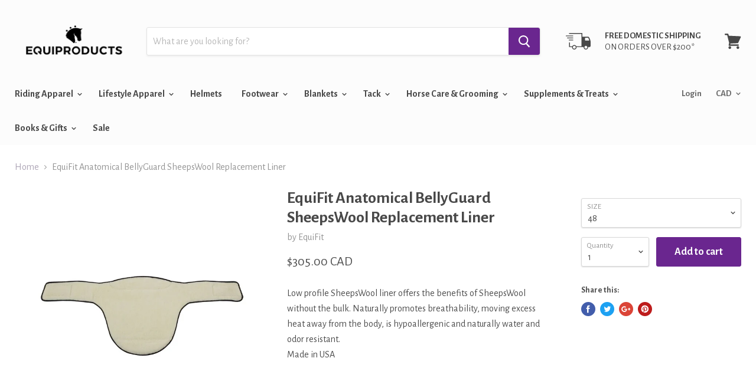

--- FILE ---
content_type: text/html; charset=utf-8
request_url: https://www.equi-products.com/products/equifit-anatomical-bellyguard-sheepswool-replacement-liner
body_size: 35666
content:
<!doctype html>
<!--[if IE]><html class="no-js no-touch ie9" lang="en"><![endif]-->
<!--[if !IE]><!--><html class="no-js no-touch" lang="en"><!--<![endif]-->
  <head>
    <meta charset="utf-8">
    <meta http-equiv="x-ua-compatible" content="IE=edge">

    <title>EquiFit Anatomical BellyGuard SheepsWool Replacement Liner — Equi Products</title>

    
      <meta name="description" content="Low profile SheepsWool liner offers the benefits of SheepsWool without the bulk. Naturally promotes breathability, moving excess heat away from the body, is hypoallergenic and naturally water and odor resistant.Made in USA">
    

    
  <link rel="shortcut icon" href="//www.equi-products.com/cdn/shop/files/New_FAv_2_32x32.png?v=1613555476" type="image/png">


    <link rel="dns-prefetch" href="//fonts.googleapis.com">

    <link rel="canonical" href="https://www.equi-products.com/products/equifit-anatomical-bellyguard-sheepswool-replacement-liner">
    <meta name="viewport" content="width=device-width">

    
<meta property="og:site_name" content="Equi Products">
<meta property="og:url" content="https://www.equi-products.com/products/equifit-anatomical-bellyguard-sheepswool-replacement-liner">
<meta property="og:title" content="EquiFit Anatomical BellyGuard SheepsWool Replacement Liner">
<meta property="og:type" content="product">
<meta property="og:description" content="Low profile SheepsWool liner offers the benefits of SheepsWool without the bulk. Naturally promotes breathability, moving excess heat away from the body, is hypoallergenic and naturally water and odor resistant.Made in USA"><meta property="og:price:amount" content="305.00">
  <meta property="og:price:currency" content="CAD"><meta property="og:image" content="http://www.equi-products.com/cdn/shop/products/T-GR-A-EF-BGSWL_1024x1024.jpg?v=1621721769">
<meta property="og:image:secure_url" content="https://www.equi-products.com/cdn/shop/products/T-GR-A-EF-BGSWL_1024x1024.jpg?v=1621721769">



  <meta name="twitter:card" content="summary">

<meta name="twitter:title" content="EquiFit Anatomical BellyGuard SheepsWool Replacement Liner">
<meta name="twitter:description" content="Low profile SheepsWool liner offers the benefits of SheepsWool without the bulk. Naturally promotes breathability, moving excess heat away from the body, is hypoallergenic and naturally water and odor resistant.Made in USA">
<meta name="twitter:image" content="https://www.equi-products.com/cdn/shop/products/T-GR-A-EF-BGSWL_600x600.jpg?v=1621721769">
    <meta name="twitter:image:width" content="600">
    <meta name="twitter:image:height" content="600">

    <script>window.performance && window.performance.mark && window.performance.mark('shopify.content_for_header.start');</script><meta id="shopify-digital-wallet" name="shopify-digital-wallet" content="/26217572/digital_wallets/dialog">
<meta name="shopify-checkout-api-token" content="a9c28fd80544d900069fbcf82cc38d4f">
<link rel="alternate" type="application/json+oembed" href="https://www.equi-products.com/products/equifit-anatomical-bellyguard-sheepswool-replacement-liner.oembed">
<script async="async" src="/checkouts/internal/preloads.js?locale=en-CA"></script>
<link rel="preconnect" href="https://shop.app" crossorigin="anonymous">
<script async="async" src="https://shop.app/checkouts/internal/preloads.js?locale=en-CA&shop_id=26217572" crossorigin="anonymous"></script>
<script id="apple-pay-shop-capabilities" type="application/json">{"shopId":26217572,"countryCode":"CA","currencyCode":"CAD","merchantCapabilities":["supports3DS"],"merchantId":"gid:\/\/shopify\/Shop\/26217572","merchantName":"Equi Products","requiredBillingContactFields":["postalAddress","email","phone"],"requiredShippingContactFields":["postalAddress","email","phone"],"shippingType":"shipping","supportedNetworks":["visa","masterCard","amex","discover","interac","jcb"],"total":{"type":"pending","label":"Equi Products","amount":"1.00"},"shopifyPaymentsEnabled":true,"supportsSubscriptions":true}</script>
<script id="shopify-features" type="application/json">{"accessToken":"a9c28fd80544d900069fbcf82cc38d4f","betas":["rich-media-storefront-analytics"],"domain":"www.equi-products.com","predictiveSearch":true,"shopId":26217572,"locale":"en"}</script>
<script>var Shopify = Shopify || {};
Shopify.shop = "equi-products-online.myshopify.com";
Shopify.locale = "en";
Shopify.currency = {"active":"CAD","rate":"1.0"};
Shopify.country = "CA";
Shopify.theme = {"name":"Empire Original No Filters ","id":122998718628,"schema_name":"Empire","schema_version":"2.1.2","theme_store_id":null,"role":"main"};
Shopify.theme.handle = "null";
Shopify.theme.style = {"id":null,"handle":null};
Shopify.cdnHost = "www.equi-products.com/cdn";
Shopify.routes = Shopify.routes || {};
Shopify.routes.root = "/";</script>
<script type="module">!function(o){(o.Shopify=o.Shopify||{}).modules=!0}(window);</script>
<script>!function(o){function n(){var o=[];function n(){o.push(Array.prototype.slice.apply(arguments))}return n.q=o,n}var t=o.Shopify=o.Shopify||{};t.loadFeatures=n(),t.autoloadFeatures=n()}(window);</script>
<script>
  window.ShopifyPay = window.ShopifyPay || {};
  window.ShopifyPay.apiHost = "shop.app\/pay";
  window.ShopifyPay.redirectState = null;
</script>
<script id="shop-js-analytics" type="application/json">{"pageType":"product"}</script>
<script defer="defer" async type="module" src="//www.equi-products.com/cdn/shopifycloud/shop-js/modules/v2/client.init-shop-cart-sync_BdyHc3Nr.en.esm.js"></script>
<script defer="defer" async type="module" src="//www.equi-products.com/cdn/shopifycloud/shop-js/modules/v2/chunk.common_Daul8nwZ.esm.js"></script>
<script type="module">
  await import("//www.equi-products.com/cdn/shopifycloud/shop-js/modules/v2/client.init-shop-cart-sync_BdyHc3Nr.en.esm.js");
await import("//www.equi-products.com/cdn/shopifycloud/shop-js/modules/v2/chunk.common_Daul8nwZ.esm.js");

  window.Shopify.SignInWithShop?.initShopCartSync?.({"fedCMEnabled":true,"windoidEnabled":true});

</script>
<script>
  window.Shopify = window.Shopify || {};
  if (!window.Shopify.featureAssets) window.Shopify.featureAssets = {};
  window.Shopify.featureAssets['shop-js'] = {"shop-cart-sync":["modules/v2/client.shop-cart-sync_QYOiDySF.en.esm.js","modules/v2/chunk.common_Daul8nwZ.esm.js"],"init-fed-cm":["modules/v2/client.init-fed-cm_DchLp9rc.en.esm.js","modules/v2/chunk.common_Daul8nwZ.esm.js"],"shop-button":["modules/v2/client.shop-button_OV7bAJc5.en.esm.js","modules/v2/chunk.common_Daul8nwZ.esm.js"],"init-windoid":["modules/v2/client.init-windoid_DwxFKQ8e.en.esm.js","modules/v2/chunk.common_Daul8nwZ.esm.js"],"shop-cash-offers":["modules/v2/client.shop-cash-offers_DWtL6Bq3.en.esm.js","modules/v2/chunk.common_Daul8nwZ.esm.js","modules/v2/chunk.modal_CQq8HTM6.esm.js"],"shop-toast-manager":["modules/v2/client.shop-toast-manager_CX9r1SjA.en.esm.js","modules/v2/chunk.common_Daul8nwZ.esm.js"],"init-shop-email-lookup-coordinator":["modules/v2/client.init-shop-email-lookup-coordinator_UhKnw74l.en.esm.js","modules/v2/chunk.common_Daul8nwZ.esm.js"],"pay-button":["modules/v2/client.pay-button_DzxNnLDY.en.esm.js","modules/v2/chunk.common_Daul8nwZ.esm.js"],"avatar":["modules/v2/client.avatar_BTnouDA3.en.esm.js"],"init-shop-cart-sync":["modules/v2/client.init-shop-cart-sync_BdyHc3Nr.en.esm.js","modules/v2/chunk.common_Daul8nwZ.esm.js"],"shop-login-button":["modules/v2/client.shop-login-button_D8B466_1.en.esm.js","modules/v2/chunk.common_Daul8nwZ.esm.js","modules/v2/chunk.modal_CQq8HTM6.esm.js"],"init-customer-accounts-sign-up":["modules/v2/client.init-customer-accounts-sign-up_C8fpPm4i.en.esm.js","modules/v2/client.shop-login-button_D8B466_1.en.esm.js","modules/v2/chunk.common_Daul8nwZ.esm.js","modules/v2/chunk.modal_CQq8HTM6.esm.js"],"init-shop-for-new-customer-accounts":["modules/v2/client.init-shop-for-new-customer-accounts_CVTO0Ztu.en.esm.js","modules/v2/client.shop-login-button_D8B466_1.en.esm.js","modules/v2/chunk.common_Daul8nwZ.esm.js","modules/v2/chunk.modal_CQq8HTM6.esm.js"],"init-customer-accounts":["modules/v2/client.init-customer-accounts_dRgKMfrE.en.esm.js","modules/v2/client.shop-login-button_D8B466_1.en.esm.js","modules/v2/chunk.common_Daul8nwZ.esm.js","modules/v2/chunk.modal_CQq8HTM6.esm.js"],"shop-follow-button":["modules/v2/client.shop-follow-button_CkZpjEct.en.esm.js","modules/v2/chunk.common_Daul8nwZ.esm.js","modules/v2/chunk.modal_CQq8HTM6.esm.js"],"lead-capture":["modules/v2/client.lead-capture_BntHBhfp.en.esm.js","modules/v2/chunk.common_Daul8nwZ.esm.js","modules/v2/chunk.modal_CQq8HTM6.esm.js"],"checkout-modal":["modules/v2/client.checkout-modal_CfxcYbTm.en.esm.js","modules/v2/chunk.common_Daul8nwZ.esm.js","modules/v2/chunk.modal_CQq8HTM6.esm.js"],"shop-login":["modules/v2/client.shop-login_Da4GZ2H6.en.esm.js","modules/v2/chunk.common_Daul8nwZ.esm.js","modules/v2/chunk.modal_CQq8HTM6.esm.js"],"payment-terms":["modules/v2/client.payment-terms_MV4M3zvL.en.esm.js","modules/v2/chunk.common_Daul8nwZ.esm.js","modules/v2/chunk.modal_CQq8HTM6.esm.js"]};
</script>
<script>(function() {
  var isLoaded = false;
  function asyncLoad() {
    if (isLoaded) return;
    isLoaded = true;
    var urls = ["\/\/d1liekpayvooaz.cloudfront.net\/apps\/customizery\/customizery.js?shop=equi-products-online.myshopify.com","https:\/\/chimpstatic.com\/mcjs-connected\/js\/users\/2444158a877eac1673c8f4b55\/e09b5ed419233b5b1cc49f51c.js?shop=equi-products-online.myshopify.com","https:\/\/cdn.judge.me\/checkout_comment.js?shop=equi-products-online.myshopify.com","https:\/\/omnisnippet1.com\/platforms\/shopify.js?source=scriptTag\u0026v=2025-05-15T12\u0026shop=equi-products-online.myshopify.com"];
    for (var i = 0; i < urls.length; i++) {
      var s = document.createElement('script');
      s.type = 'text/javascript';
      s.async = true;
      s.src = urls[i];
      var x = document.getElementsByTagName('script')[0];
      x.parentNode.insertBefore(s, x);
    }
  };
  if(window.attachEvent) {
    window.attachEvent('onload', asyncLoad);
  } else {
    window.addEventListener('load', asyncLoad, false);
  }
})();</script>
<script id="__st">var __st={"a":26217572,"offset":-25200,"reqid":"5c1071a3-b59d-4e8b-8504-a6b02b4e4ebb-1769011061","pageurl":"www.equi-products.com\/products\/equifit-anatomical-bellyguard-sheepswool-replacement-liner","u":"fde9eadd4756","p":"product","rtyp":"product","rid":4512564904008};</script>
<script>window.ShopifyPaypalV4VisibilityTracking = true;</script>
<script id="captcha-bootstrap">!function(){'use strict';const t='contact',e='account',n='new_comment',o=[[t,t],['blogs',n],['comments',n],[t,'customer']],c=[[e,'customer_login'],[e,'guest_login'],[e,'recover_customer_password'],[e,'create_customer']],r=t=>t.map((([t,e])=>`form[action*='/${t}']:not([data-nocaptcha='true']) input[name='form_type'][value='${e}']`)).join(','),a=t=>()=>t?[...document.querySelectorAll(t)].map((t=>t.form)):[];function s(){const t=[...o],e=r(t);return a(e)}const i='password',u='form_key',d=['recaptcha-v3-token','g-recaptcha-response','h-captcha-response',i],f=()=>{try{return window.sessionStorage}catch{return}},m='__shopify_v',_=t=>t.elements[u];function p(t,e,n=!1){try{const o=window.sessionStorage,c=JSON.parse(o.getItem(e)),{data:r}=function(t){const{data:e,action:n}=t;return t[m]||n?{data:e,action:n}:{data:t,action:n}}(c);for(const[e,n]of Object.entries(r))t.elements[e]&&(t.elements[e].value=n);n&&o.removeItem(e)}catch(o){console.error('form repopulation failed',{error:o})}}const l='form_type',E='cptcha';function T(t){t.dataset[E]=!0}const w=window,h=w.document,L='Shopify',v='ce_forms',y='captcha';let A=!1;((t,e)=>{const n=(g='f06e6c50-85a8-45c8-87d0-21a2b65856fe',I='https://cdn.shopify.com/shopifycloud/storefront-forms-hcaptcha/ce_storefront_forms_captcha_hcaptcha.v1.5.2.iife.js',D={infoText:'Protected by hCaptcha',privacyText:'Privacy',termsText:'Terms'},(t,e,n)=>{const o=w[L][v],c=o.bindForm;if(c)return c(t,g,e,D).then(n);var r;o.q.push([[t,g,e,D],n]),r=I,A||(h.body.append(Object.assign(h.createElement('script'),{id:'captcha-provider',async:!0,src:r})),A=!0)});var g,I,D;w[L]=w[L]||{},w[L][v]=w[L][v]||{},w[L][v].q=[],w[L][y]=w[L][y]||{},w[L][y].protect=function(t,e){n(t,void 0,e),T(t)},Object.freeze(w[L][y]),function(t,e,n,w,h,L){const[v,y,A,g]=function(t,e,n){const i=e?o:[],u=t?c:[],d=[...i,...u],f=r(d),m=r(i),_=r(d.filter((([t,e])=>n.includes(e))));return[a(f),a(m),a(_),s()]}(w,h,L),I=t=>{const e=t.target;return e instanceof HTMLFormElement?e:e&&e.form},D=t=>v().includes(t);t.addEventListener('submit',(t=>{const e=I(t);if(!e)return;const n=D(e)&&!e.dataset.hcaptchaBound&&!e.dataset.recaptchaBound,o=_(e),c=g().includes(e)&&(!o||!o.value);(n||c)&&t.preventDefault(),c&&!n&&(function(t){try{if(!f())return;!function(t){const e=f();if(!e)return;const n=_(t);if(!n)return;const o=n.value;o&&e.removeItem(o)}(t);const e=Array.from(Array(32),(()=>Math.random().toString(36)[2])).join('');!function(t,e){_(t)||t.append(Object.assign(document.createElement('input'),{type:'hidden',name:u})),t.elements[u].value=e}(t,e),function(t,e){const n=f();if(!n)return;const o=[...t.querySelectorAll(`input[type='${i}']`)].map((({name:t})=>t)),c=[...d,...o],r={};for(const[a,s]of new FormData(t).entries())c.includes(a)||(r[a]=s);n.setItem(e,JSON.stringify({[m]:1,action:t.action,data:r}))}(t,e)}catch(e){console.error('failed to persist form',e)}}(e),e.submit())}));const S=(t,e)=>{t&&!t.dataset[E]&&(n(t,e.some((e=>e===t))),T(t))};for(const o of['focusin','change'])t.addEventListener(o,(t=>{const e=I(t);D(e)&&S(e,y())}));const B=e.get('form_key'),M=e.get(l),P=B&&M;t.addEventListener('DOMContentLoaded',(()=>{const t=y();if(P)for(const e of t)e.elements[l].value===M&&p(e,B);[...new Set([...A(),...v().filter((t=>'true'===t.dataset.shopifyCaptcha))])].forEach((e=>S(e,t)))}))}(h,new URLSearchParams(w.location.search),n,t,e,['guest_login'])})(!0,!0)}();</script>
<script integrity="sha256-4kQ18oKyAcykRKYeNunJcIwy7WH5gtpwJnB7kiuLZ1E=" data-source-attribution="shopify.loadfeatures" defer="defer" src="//www.equi-products.com/cdn/shopifycloud/storefront/assets/storefront/load_feature-a0a9edcb.js" crossorigin="anonymous"></script>
<script crossorigin="anonymous" defer="defer" src="//www.equi-products.com/cdn/shopifycloud/storefront/assets/shopify_pay/storefront-65b4c6d7.js?v=20250812"></script>
<script data-source-attribution="shopify.dynamic_checkout.dynamic.init">var Shopify=Shopify||{};Shopify.PaymentButton=Shopify.PaymentButton||{isStorefrontPortableWallets:!0,init:function(){window.Shopify.PaymentButton.init=function(){};var t=document.createElement("script");t.src="https://www.equi-products.com/cdn/shopifycloud/portable-wallets/latest/portable-wallets.en.js",t.type="module",document.head.appendChild(t)}};
</script>
<script data-source-attribution="shopify.dynamic_checkout.buyer_consent">
  function portableWalletsHideBuyerConsent(e){var t=document.getElementById("shopify-buyer-consent"),n=document.getElementById("shopify-subscription-policy-button");t&&n&&(t.classList.add("hidden"),t.setAttribute("aria-hidden","true"),n.removeEventListener("click",e))}function portableWalletsShowBuyerConsent(e){var t=document.getElementById("shopify-buyer-consent"),n=document.getElementById("shopify-subscription-policy-button");t&&n&&(t.classList.remove("hidden"),t.removeAttribute("aria-hidden"),n.addEventListener("click",e))}window.Shopify?.PaymentButton&&(window.Shopify.PaymentButton.hideBuyerConsent=portableWalletsHideBuyerConsent,window.Shopify.PaymentButton.showBuyerConsent=portableWalletsShowBuyerConsent);
</script>
<script data-source-attribution="shopify.dynamic_checkout.cart.bootstrap">document.addEventListener("DOMContentLoaded",(function(){function t(){return document.querySelector("shopify-accelerated-checkout-cart, shopify-accelerated-checkout")}if(t())Shopify.PaymentButton.init();else{new MutationObserver((function(e,n){t()&&(Shopify.PaymentButton.init(),n.disconnect())})).observe(document.body,{childList:!0,subtree:!0})}}));
</script>
<link id="shopify-accelerated-checkout-styles" rel="stylesheet" media="screen" href="https://www.equi-products.com/cdn/shopifycloud/portable-wallets/latest/accelerated-checkout-backwards-compat.css" crossorigin="anonymous">
<style id="shopify-accelerated-checkout-cart">
        #shopify-buyer-consent {
  margin-top: 1em;
  display: inline-block;
  width: 100%;
}

#shopify-buyer-consent.hidden {
  display: none;
}

#shopify-subscription-policy-button {
  background: none;
  border: none;
  padding: 0;
  text-decoration: underline;
  font-size: inherit;
  cursor: pointer;
}

#shopify-subscription-policy-button::before {
  box-shadow: none;
}

      </style>

<script>window.performance && window.performance.mark && window.performance.mark('shopify.content_for_header.end');</script>

    <script>
      document.documentElement.className=document.documentElement.className.replace(/\bno-js\b/,'js');
      if(window.Shopify&&window.Shopify.designMode)document.documentElement.className+=' in-theme-editor';
      if(('ontouchstart' in window)||window.DocumentTouch&&document instanceof DocumentTouch)document.documentElement.className=document.documentElement.className.replace(/\bno-touch\b/,'has-touch');
    </script>

        <link href="//fonts.googleapis.com/css?family=Alegreya+Sans:400,400i,700,700i" rel="stylesheet" type="text/css" media="all" />


    <link href="//www.equi-products.com/cdn/shop/t/8/assets/theme.scss.css?v=146296659522430693041643051439" rel="stylesheet" type="text/css" media="all" />
  
  <!-- "snippets/shogun-head.liquid" was not rendered, the associated app was uninstalled -->
<link href="https://monorail-edge.shopifysvc.com" rel="dns-prefetch">
<script>(function(){if ("sendBeacon" in navigator && "performance" in window) {try {var session_token_from_headers = performance.getEntriesByType('navigation')[0].serverTiming.find(x => x.name == '_s').description;} catch {var session_token_from_headers = undefined;}var session_cookie_matches = document.cookie.match(/_shopify_s=([^;]*)/);var session_token_from_cookie = session_cookie_matches && session_cookie_matches.length === 2 ? session_cookie_matches[1] : "";var session_token = session_token_from_headers || session_token_from_cookie || "";function handle_abandonment_event(e) {var entries = performance.getEntries().filter(function(entry) {return /monorail-edge.shopifysvc.com/.test(entry.name);});if (!window.abandonment_tracked && entries.length === 0) {window.abandonment_tracked = true;var currentMs = Date.now();var navigation_start = performance.timing.navigationStart;var payload = {shop_id: 26217572,url: window.location.href,navigation_start,duration: currentMs - navigation_start,session_token,page_type: "product"};window.navigator.sendBeacon("https://monorail-edge.shopifysvc.com/v1/produce", JSON.stringify({schema_id: "online_store_buyer_site_abandonment/1.1",payload: payload,metadata: {event_created_at_ms: currentMs,event_sent_at_ms: currentMs}}));}}window.addEventListener('pagehide', handle_abandonment_event);}}());</script>
<script id="web-pixels-manager-setup">(function e(e,d,r,n,o){if(void 0===o&&(o={}),!Boolean(null===(a=null===(i=window.Shopify)||void 0===i?void 0:i.analytics)||void 0===a?void 0:a.replayQueue)){var i,a;window.Shopify=window.Shopify||{};var t=window.Shopify;t.analytics=t.analytics||{};var s=t.analytics;s.replayQueue=[],s.publish=function(e,d,r){return s.replayQueue.push([e,d,r]),!0};try{self.performance.mark("wpm:start")}catch(e){}var l=function(){var e={modern:/Edge?\/(1{2}[4-9]|1[2-9]\d|[2-9]\d{2}|\d{4,})\.\d+(\.\d+|)|Firefox\/(1{2}[4-9]|1[2-9]\d|[2-9]\d{2}|\d{4,})\.\d+(\.\d+|)|Chrom(ium|e)\/(9{2}|\d{3,})\.\d+(\.\d+|)|(Maci|X1{2}).+ Version\/(15\.\d+|(1[6-9]|[2-9]\d|\d{3,})\.\d+)([,.]\d+|)( \(\w+\)|)( Mobile\/\w+|) Safari\/|Chrome.+OPR\/(9{2}|\d{3,})\.\d+\.\d+|(CPU[ +]OS|iPhone[ +]OS|CPU[ +]iPhone|CPU IPhone OS|CPU iPad OS)[ +]+(15[._]\d+|(1[6-9]|[2-9]\d|\d{3,})[._]\d+)([._]\d+|)|Android:?[ /-](13[3-9]|1[4-9]\d|[2-9]\d{2}|\d{4,})(\.\d+|)(\.\d+|)|Android.+Firefox\/(13[5-9]|1[4-9]\d|[2-9]\d{2}|\d{4,})\.\d+(\.\d+|)|Android.+Chrom(ium|e)\/(13[3-9]|1[4-9]\d|[2-9]\d{2}|\d{4,})\.\d+(\.\d+|)|SamsungBrowser\/([2-9]\d|\d{3,})\.\d+/,legacy:/Edge?\/(1[6-9]|[2-9]\d|\d{3,})\.\d+(\.\d+|)|Firefox\/(5[4-9]|[6-9]\d|\d{3,})\.\d+(\.\d+|)|Chrom(ium|e)\/(5[1-9]|[6-9]\d|\d{3,})\.\d+(\.\d+|)([\d.]+$|.*Safari\/(?![\d.]+ Edge\/[\d.]+$))|(Maci|X1{2}).+ Version\/(10\.\d+|(1[1-9]|[2-9]\d|\d{3,})\.\d+)([,.]\d+|)( \(\w+\)|)( Mobile\/\w+|) Safari\/|Chrome.+OPR\/(3[89]|[4-9]\d|\d{3,})\.\d+\.\d+|(CPU[ +]OS|iPhone[ +]OS|CPU[ +]iPhone|CPU IPhone OS|CPU iPad OS)[ +]+(10[._]\d+|(1[1-9]|[2-9]\d|\d{3,})[._]\d+)([._]\d+|)|Android:?[ /-](13[3-9]|1[4-9]\d|[2-9]\d{2}|\d{4,})(\.\d+|)(\.\d+|)|Mobile Safari.+OPR\/([89]\d|\d{3,})\.\d+\.\d+|Android.+Firefox\/(13[5-9]|1[4-9]\d|[2-9]\d{2}|\d{4,})\.\d+(\.\d+|)|Android.+Chrom(ium|e)\/(13[3-9]|1[4-9]\d|[2-9]\d{2}|\d{4,})\.\d+(\.\d+|)|Android.+(UC? ?Browser|UCWEB|U3)[ /]?(15\.([5-9]|\d{2,})|(1[6-9]|[2-9]\d|\d{3,})\.\d+)\.\d+|SamsungBrowser\/(5\.\d+|([6-9]|\d{2,})\.\d+)|Android.+MQ{2}Browser\/(14(\.(9|\d{2,})|)|(1[5-9]|[2-9]\d|\d{3,})(\.\d+|))(\.\d+|)|K[Aa][Ii]OS\/(3\.\d+|([4-9]|\d{2,})\.\d+)(\.\d+|)/},d=e.modern,r=e.legacy,n=navigator.userAgent;return n.match(d)?"modern":n.match(r)?"legacy":"unknown"}(),u="modern"===l?"modern":"legacy",c=(null!=n?n:{modern:"",legacy:""})[u],f=function(e){return[e.baseUrl,"/wpm","/b",e.hashVersion,"modern"===e.buildTarget?"m":"l",".js"].join("")}({baseUrl:d,hashVersion:r,buildTarget:u}),m=function(e){var d=e.version,r=e.bundleTarget,n=e.surface,o=e.pageUrl,i=e.monorailEndpoint;return{emit:function(e){var a=e.status,t=e.errorMsg,s=(new Date).getTime(),l=JSON.stringify({metadata:{event_sent_at_ms:s},events:[{schema_id:"web_pixels_manager_load/3.1",payload:{version:d,bundle_target:r,page_url:o,status:a,surface:n,error_msg:t},metadata:{event_created_at_ms:s}}]});if(!i)return console&&console.warn&&console.warn("[Web Pixels Manager] No Monorail endpoint provided, skipping logging."),!1;try{return self.navigator.sendBeacon.bind(self.navigator)(i,l)}catch(e){}var u=new XMLHttpRequest;try{return u.open("POST",i,!0),u.setRequestHeader("Content-Type","text/plain"),u.send(l),!0}catch(e){return console&&console.warn&&console.warn("[Web Pixels Manager] Got an unhandled error while logging to Monorail."),!1}}}}({version:r,bundleTarget:l,surface:e.surface,pageUrl:self.location.href,monorailEndpoint:e.monorailEndpoint});try{o.browserTarget=l,function(e){var d=e.src,r=e.async,n=void 0===r||r,o=e.onload,i=e.onerror,a=e.sri,t=e.scriptDataAttributes,s=void 0===t?{}:t,l=document.createElement("script"),u=document.querySelector("head"),c=document.querySelector("body");if(l.async=n,l.src=d,a&&(l.integrity=a,l.crossOrigin="anonymous"),s)for(var f in s)if(Object.prototype.hasOwnProperty.call(s,f))try{l.dataset[f]=s[f]}catch(e){}if(o&&l.addEventListener("load",o),i&&l.addEventListener("error",i),u)u.appendChild(l);else{if(!c)throw new Error("Did not find a head or body element to append the script");c.appendChild(l)}}({src:f,async:!0,onload:function(){if(!function(){var e,d;return Boolean(null===(d=null===(e=window.Shopify)||void 0===e?void 0:e.analytics)||void 0===d?void 0:d.initialized)}()){var d=window.webPixelsManager.init(e)||void 0;if(d){var r=window.Shopify.analytics;r.replayQueue.forEach((function(e){var r=e[0],n=e[1],o=e[2];d.publishCustomEvent(r,n,o)})),r.replayQueue=[],r.publish=d.publishCustomEvent,r.visitor=d.visitor,r.initialized=!0}}},onerror:function(){return m.emit({status:"failed",errorMsg:"".concat(f," has failed to load")})},sri:function(e){var d=/^sha384-[A-Za-z0-9+/=]+$/;return"string"==typeof e&&d.test(e)}(c)?c:"",scriptDataAttributes:o}),m.emit({status:"loading"})}catch(e){m.emit({status:"failed",errorMsg:(null==e?void 0:e.message)||"Unknown error"})}}})({shopId: 26217572,storefrontBaseUrl: "https://www.equi-products.com",extensionsBaseUrl: "https://extensions.shopifycdn.com/cdn/shopifycloud/web-pixels-manager",monorailEndpoint: "https://monorail-edge.shopifysvc.com/unstable/produce_batch",surface: "storefront-renderer",enabledBetaFlags: ["2dca8a86"],webPixelsConfigList: [{"id":"596771068","configuration":"{\"apiURL\":\"https:\/\/api.omnisend.com\",\"appURL\":\"https:\/\/app.omnisend.com\",\"brandID\":\"5cc396dc8653ed5a50b11b22\",\"trackingURL\":\"https:\/\/wt.omnisendlink.com\"}","eventPayloadVersion":"v1","runtimeContext":"STRICT","scriptVersion":"aa9feb15e63a302383aa48b053211bbb","type":"APP","apiClientId":186001,"privacyPurposes":["ANALYTICS","MARKETING","SALE_OF_DATA"],"dataSharingAdjustments":{"protectedCustomerApprovalScopes":["read_customer_address","read_customer_email","read_customer_name","read_customer_personal_data","read_customer_phone"]}},{"id":"74612988","eventPayloadVersion":"v1","runtimeContext":"LAX","scriptVersion":"1","type":"CUSTOM","privacyPurposes":["ANALYTICS"],"name":"Google Analytics tag (migrated)"},{"id":"shopify-app-pixel","configuration":"{}","eventPayloadVersion":"v1","runtimeContext":"STRICT","scriptVersion":"0450","apiClientId":"shopify-pixel","type":"APP","privacyPurposes":["ANALYTICS","MARKETING"]},{"id":"shopify-custom-pixel","eventPayloadVersion":"v1","runtimeContext":"LAX","scriptVersion":"0450","apiClientId":"shopify-pixel","type":"CUSTOM","privacyPurposes":["ANALYTICS","MARKETING"]}],isMerchantRequest: false,initData: {"shop":{"name":"Equi Products","paymentSettings":{"currencyCode":"CAD"},"myshopifyDomain":"equi-products-online.myshopify.com","countryCode":"CA","storefrontUrl":"https:\/\/www.equi-products.com"},"customer":null,"cart":null,"checkout":null,"productVariants":[{"price":{"amount":305.0,"currencyCode":"CAD"},"product":{"title":"EquiFit Anatomical BellyGuard SheepsWool Replacement Liner","vendor":"EquiFit","id":"4512564904008","untranslatedTitle":"EquiFit Anatomical BellyGuard SheepsWool Replacement Liner","url":"\/products\/equifit-anatomical-bellyguard-sheepswool-replacement-liner","type":"Girths"},"id":"31821498974280","image":{"src":"\/\/www.equi-products.com\/cdn\/shop\/products\/T-GR-A-EF-BGSWL.jpg?v=1621721769"},"sku":"T-GR-A-EF-BGSWL","title":"46","untranslatedTitle":"46"},{"price":{"amount":305.0,"currencyCode":"CAD"},"product":{"title":"EquiFit Anatomical BellyGuard SheepsWool Replacement Liner","vendor":"EquiFit","id":"4512564904008","untranslatedTitle":"EquiFit Anatomical BellyGuard SheepsWool Replacement Liner","url":"\/products\/equifit-anatomical-bellyguard-sheepswool-replacement-liner","type":"Girths"},"id":"31821499007048","image":{"src":"\/\/www.equi-products.com\/cdn\/shop\/products\/T-GR-A-EF-BGSWL.jpg?v=1621721769"},"sku":"T-GR-A-EF-BGSWL","title":"48","untranslatedTitle":"48"},{"price":{"amount":305.0,"currencyCode":"CAD"},"product":{"title":"EquiFit Anatomical BellyGuard SheepsWool Replacement Liner","vendor":"EquiFit","id":"4512564904008","untranslatedTitle":"EquiFit Anatomical BellyGuard SheepsWool Replacement Liner","url":"\/products\/equifit-anatomical-bellyguard-sheepswool-replacement-liner","type":"Girths"},"id":"31821499072584","image":{"src":"\/\/www.equi-products.com\/cdn\/shop\/products\/T-GR-A-EF-BGSWL.jpg?v=1621721769"},"sku":"T-GR-A-EF-BGSWL","title":"50","untranslatedTitle":"50"},{"price":{"amount":305.0,"currencyCode":"CAD"},"product":{"title":"EquiFit Anatomical BellyGuard SheepsWool Replacement Liner","vendor":"EquiFit","id":"4512564904008","untranslatedTitle":"EquiFit Anatomical BellyGuard SheepsWool Replacement Liner","url":"\/products\/equifit-anatomical-bellyguard-sheepswool-replacement-liner","type":"Girths"},"id":"31821499105352","image":{"src":"\/\/www.equi-products.com\/cdn\/shop\/products\/T-GR-A-EF-BGSWL.jpg?v=1621721769"},"sku":"T-GR-A-EF-BGSWL","title":"52","untranslatedTitle":"52"},{"price":{"amount":305.0,"currencyCode":"CAD"},"product":{"title":"EquiFit Anatomical BellyGuard SheepsWool Replacement Liner","vendor":"EquiFit","id":"4512564904008","untranslatedTitle":"EquiFit Anatomical BellyGuard SheepsWool Replacement Liner","url":"\/products\/equifit-anatomical-bellyguard-sheepswool-replacement-liner","type":"Girths"},"id":"31821499138120","image":{"src":"\/\/www.equi-products.com\/cdn\/shop\/products\/T-GR-A-EF-BGSWL.jpg?v=1621721769"},"sku":"T-GR-A-EF-BGSWL","title":"54","untranslatedTitle":"54"},{"price":{"amount":305.0,"currencyCode":"CAD"},"product":{"title":"EquiFit Anatomical BellyGuard SheepsWool Replacement Liner","vendor":"EquiFit","id":"4512564904008","untranslatedTitle":"EquiFit Anatomical BellyGuard SheepsWool Replacement Liner","url":"\/products\/equifit-anatomical-bellyguard-sheepswool-replacement-liner","type":"Girths"},"id":"31821499170888","image":{"src":"\/\/www.equi-products.com\/cdn\/shop\/products\/T-GR-A-EF-BGSWL.jpg?v=1621721769"},"sku":"T-GR-A-EF-BGSWL","title":"56","untranslatedTitle":"56"}],"purchasingCompany":null},},"https://www.equi-products.com/cdn","fcfee988w5aeb613cpc8e4bc33m6693e112",{"modern":"","legacy":""},{"shopId":"26217572","storefrontBaseUrl":"https:\/\/www.equi-products.com","extensionBaseUrl":"https:\/\/extensions.shopifycdn.com\/cdn\/shopifycloud\/web-pixels-manager","surface":"storefront-renderer","enabledBetaFlags":"[\"2dca8a86\"]","isMerchantRequest":"false","hashVersion":"fcfee988w5aeb613cpc8e4bc33m6693e112","publish":"custom","events":"[[\"page_viewed\",{}],[\"product_viewed\",{\"productVariant\":{\"price\":{\"amount\":305.0,\"currencyCode\":\"CAD\"},\"product\":{\"title\":\"EquiFit Anatomical BellyGuard SheepsWool Replacement Liner\",\"vendor\":\"EquiFit\",\"id\":\"4512564904008\",\"untranslatedTitle\":\"EquiFit Anatomical BellyGuard SheepsWool Replacement Liner\",\"url\":\"\/products\/equifit-anatomical-bellyguard-sheepswool-replacement-liner\",\"type\":\"Girths\"},\"id\":\"31821499007048\",\"image\":{\"src\":\"\/\/www.equi-products.com\/cdn\/shop\/products\/T-GR-A-EF-BGSWL.jpg?v=1621721769\"},\"sku\":\"T-GR-A-EF-BGSWL\",\"title\":\"48\",\"untranslatedTitle\":\"48\"}}]]"});</script><script>
  window.ShopifyAnalytics = window.ShopifyAnalytics || {};
  window.ShopifyAnalytics.meta = window.ShopifyAnalytics.meta || {};
  window.ShopifyAnalytics.meta.currency = 'CAD';
  var meta = {"product":{"id":4512564904008,"gid":"gid:\/\/shopify\/Product\/4512564904008","vendor":"EquiFit","type":"Girths","handle":"equifit-anatomical-bellyguard-sheepswool-replacement-liner","variants":[{"id":31821498974280,"price":30500,"name":"EquiFit Anatomical BellyGuard SheepsWool Replacement Liner - 46","public_title":"46","sku":"T-GR-A-EF-BGSWL"},{"id":31821499007048,"price":30500,"name":"EquiFit Anatomical BellyGuard SheepsWool Replacement Liner - 48","public_title":"48","sku":"T-GR-A-EF-BGSWL"},{"id":31821499072584,"price":30500,"name":"EquiFit Anatomical BellyGuard SheepsWool Replacement Liner - 50","public_title":"50","sku":"T-GR-A-EF-BGSWL"},{"id":31821499105352,"price":30500,"name":"EquiFit Anatomical BellyGuard SheepsWool Replacement Liner - 52","public_title":"52","sku":"T-GR-A-EF-BGSWL"},{"id":31821499138120,"price":30500,"name":"EquiFit Anatomical BellyGuard SheepsWool Replacement Liner - 54","public_title":"54","sku":"T-GR-A-EF-BGSWL"},{"id":31821499170888,"price":30500,"name":"EquiFit Anatomical BellyGuard SheepsWool Replacement Liner - 56","public_title":"56","sku":"T-GR-A-EF-BGSWL"}],"remote":false},"page":{"pageType":"product","resourceType":"product","resourceId":4512564904008,"requestId":"5c1071a3-b59d-4e8b-8504-a6b02b4e4ebb-1769011061"}};
  for (var attr in meta) {
    window.ShopifyAnalytics.meta[attr] = meta[attr];
  }
</script>
<script class="analytics">
  (function () {
    var customDocumentWrite = function(content) {
      var jquery = null;

      if (window.jQuery) {
        jquery = window.jQuery;
      } else if (window.Checkout && window.Checkout.$) {
        jquery = window.Checkout.$;
      }

      if (jquery) {
        jquery('body').append(content);
      }
    };

    var hasLoggedConversion = function(token) {
      if (token) {
        return document.cookie.indexOf('loggedConversion=' + token) !== -1;
      }
      return false;
    }

    var setCookieIfConversion = function(token) {
      if (token) {
        var twoMonthsFromNow = new Date(Date.now());
        twoMonthsFromNow.setMonth(twoMonthsFromNow.getMonth() + 2);

        document.cookie = 'loggedConversion=' + token + '; expires=' + twoMonthsFromNow;
      }
    }

    var trekkie = window.ShopifyAnalytics.lib = window.trekkie = window.trekkie || [];
    if (trekkie.integrations) {
      return;
    }
    trekkie.methods = [
      'identify',
      'page',
      'ready',
      'track',
      'trackForm',
      'trackLink'
    ];
    trekkie.factory = function(method) {
      return function() {
        var args = Array.prototype.slice.call(arguments);
        args.unshift(method);
        trekkie.push(args);
        return trekkie;
      };
    };
    for (var i = 0; i < trekkie.methods.length; i++) {
      var key = trekkie.methods[i];
      trekkie[key] = trekkie.factory(key);
    }
    trekkie.load = function(config) {
      trekkie.config = config || {};
      trekkie.config.initialDocumentCookie = document.cookie;
      var first = document.getElementsByTagName('script')[0];
      var script = document.createElement('script');
      script.type = 'text/javascript';
      script.onerror = function(e) {
        var scriptFallback = document.createElement('script');
        scriptFallback.type = 'text/javascript';
        scriptFallback.onerror = function(error) {
                var Monorail = {
      produce: function produce(monorailDomain, schemaId, payload) {
        var currentMs = new Date().getTime();
        var event = {
          schema_id: schemaId,
          payload: payload,
          metadata: {
            event_created_at_ms: currentMs,
            event_sent_at_ms: currentMs
          }
        };
        return Monorail.sendRequest("https://" + monorailDomain + "/v1/produce", JSON.stringify(event));
      },
      sendRequest: function sendRequest(endpointUrl, payload) {
        // Try the sendBeacon API
        if (window && window.navigator && typeof window.navigator.sendBeacon === 'function' && typeof window.Blob === 'function' && !Monorail.isIos12()) {
          var blobData = new window.Blob([payload], {
            type: 'text/plain'
          });

          if (window.navigator.sendBeacon(endpointUrl, blobData)) {
            return true;
          } // sendBeacon was not successful

        } // XHR beacon

        var xhr = new XMLHttpRequest();

        try {
          xhr.open('POST', endpointUrl);
          xhr.setRequestHeader('Content-Type', 'text/plain');
          xhr.send(payload);
        } catch (e) {
          console.log(e);
        }

        return false;
      },
      isIos12: function isIos12() {
        return window.navigator.userAgent.lastIndexOf('iPhone; CPU iPhone OS 12_') !== -1 || window.navigator.userAgent.lastIndexOf('iPad; CPU OS 12_') !== -1;
      }
    };
    Monorail.produce('monorail-edge.shopifysvc.com',
      'trekkie_storefront_load_errors/1.1',
      {shop_id: 26217572,
      theme_id: 122998718628,
      app_name: "storefront",
      context_url: window.location.href,
      source_url: "//www.equi-products.com/cdn/s/trekkie.storefront.cd680fe47e6c39ca5d5df5f0a32d569bc48c0f27.min.js"});

        };
        scriptFallback.async = true;
        scriptFallback.src = '//www.equi-products.com/cdn/s/trekkie.storefront.cd680fe47e6c39ca5d5df5f0a32d569bc48c0f27.min.js';
        first.parentNode.insertBefore(scriptFallback, first);
      };
      script.async = true;
      script.src = '//www.equi-products.com/cdn/s/trekkie.storefront.cd680fe47e6c39ca5d5df5f0a32d569bc48c0f27.min.js';
      first.parentNode.insertBefore(script, first);
    };
    trekkie.load(
      {"Trekkie":{"appName":"storefront","development":false,"defaultAttributes":{"shopId":26217572,"isMerchantRequest":null,"themeId":122998718628,"themeCityHash":"17556670902490465523","contentLanguage":"en","currency":"CAD","eventMetadataId":"9409b4b7-378f-4717-96ec-2b158a485fa4"},"isServerSideCookieWritingEnabled":true,"monorailRegion":"shop_domain","enabledBetaFlags":["65f19447"]},"Session Attribution":{},"S2S":{"facebookCapiEnabled":false,"source":"trekkie-storefront-renderer","apiClientId":580111}}
    );

    var loaded = false;
    trekkie.ready(function() {
      if (loaded) return;
      loaded = true;

      window.ShopifyAnalytics.lib = window.trekkie;

      var originalDocumentWrite = document.write;
      document.write = customDocumentWrite;
      try { window.ShopifyAnalytics.merchantGoogleAnalytics.call(this); } catch(error) {};
      document.write = originalDocumentWrite;

      window.ShopifyAnalytics.lib.page(null,{"pageType":"product","resourceType":"product","resourceId":4512564904008,"requestId":"5c1071a3-b59d-4e8b-8504-a6b02b4e4ebb-1769011061","shopifyEmitted":true});

      var match = window.location.pathname.match(/checkouts\/(.+)\/(thank_you|post_purchase)/)
      var token = match? match[1]: undefined;
      if (!hasLoggedConversion(token)) {
        setCookieIfConversion(token);
        window.ShopifyAnalytics.lib.track("Viewed Product",{"currency":"CAD","variantId":31821498974280,"productId":4512564904008,"productGid":"gid:\/\/shopify\/Product\/4512564904008","name":"EquiFit Anatomical BellyGuard SheepsWool Replacement Liner - 46","price":"305.00","sku":"T-GR-A-EF-BGSWL","brand":"EquiFit","variant":"46","category":"Girths","nonInteraction":true,"remote":false},undefined,undefined,{"shopifyEmitted":true});
      window.ShopifyAnalytics.lib.track("monorail:\/\/trekkie_storefront_viewed_product\/1.1",{"currency":"CAD","variantId":31821498974280,"productId":4512564904008,"productGid":"gid:\/\/shopify\/Product\/4512564904008","name":"EquiFit Anatomical BellyGuard SheepsWool Replacement Liner - 46","price":"305.00","sku":"T-GR-A-EF-BGSWL","brand":"EquiFit","variant":"46","category":"Girths","nonInteraction":true,"remote":false,"referer":"https:\/\/www.equi-products.com\/products\/equifit-anatomical-bellyguard-sheepswool-replacement-liner"});
      }
    });


        var eventsListenerScript = document.createElement('script');
        eventsListenerScript.async = true;
        eventsListenerScript.src = "//www.equi-products.com/cdn/shopifycloud/storefront/assets/shop_events_listener-3da45d37.js";
        document.getElementsByTagName('head')[0].appendChild(eventsListenerScript);

})();</script>
  <script>
  if (!window.ga || (window.ga && typeof window.ga !== 'function')) {
    window.ga = function ga() {
      (window.ga.q = window.ga.q || []).push(arguments);
      if (window.Shopify && window.Shopify.analytics && typeof window.Shopify.analytics.publish === 'function') {
        window.Shopify.analytics.publish("ga_stub_called", {}, {sendTo: "google_osp_migration"});
      }
      console.error("Shopify's Google Analytics stub called with:", Array.from(arguments), "\nSee https://help.shopify.com/manual/promoting-marketing/pixels/pixel-migration#google for more information.");
    };
    if (window.Shopify && window.Shopify.analytics && typeof window.Shopify.analytics.publish === 'function') {
      window.Shopify.analytics.publish("ga_stub_initialized", {}, {sendTo: "google_osp_migration"});
    }
  }
</script>
<script
  defer
  src="https://www.equi-products.com/cdn/shopifycloud/perf-kit/shopify-perf-kit-3.0.4.min.js"
  data-application="storefront-renderer"
  data-shop-id="26217572"
  data-render-region="gcp-us-central1"
  data-page-type="product"
  data-theme-instance-id="122998718628"
  data-theme-name="Empire"
  data-theme-version="2.1.2"
  data-monorail-region="shop_domain"
  data-resource-timing-sampling-rate="10"
  data-shs="true"
  data-shs-beacon="true"
  data-shs-export-with-fetch="true"
  data-shs-logs-sample-rate="1"
  data-shs-beacon-endpoint="https://www.equi-products.com/api/collect"
></script>
</head>

  <body>
    <div id="shopify-section-static-header" class="shopify-section site-header-wrapper"><script
  type="application/json"
  data-section-id="static-header"
  data-section-type="static-header"
  data-section-data>
  {
    "settings": {
      "sticky_header": true,
      "live_search": {
        "enable": true,
        "enable_images": true,
        "enable_content": true,
        "money_format": "${{amount}}",
        "context": {
          "view_all_results": "View all results",
          "view_all_products": "View all products",
          "chevron": "\u003csvgaria-hidden=\"true\"focusable=\"false\"role=\"presentation\"xmlns=\"http:\/\/www.w3.org\/2000\/svg\"width=\"8\"height=\"6\"viewBox=\"0 0 8 6\"\u003e\u003cg fill=\"currentColor\" fill-rule=\"evenodd\"\u003e\u003cpolygon class=\"icon-chevron-down-left\" points=\"4 5.371 7.668 1.606 6.665 .629 4 3.365\"\/\u003e\u003cpolygon class=\"icon-chevron-down-right\" points=\"4 3.365 1.335 .629 1.335 .629 .332 1.606 4 5.371\"\/\u003e\u003c\/g\u003e\u003c\/svg\u003e",
          "content_results": {
            "title": "Pages \u0026amp; Posts",
            "no_results": "No results."
          },
          "no_results_products": {
            "title": "No products for “*terms*”.",
            "message": "Sorry, we couldn’t find any matches."
          }
        }
      }
    },
    "currency": {
      "enable": true,
      "shop_currency": "CAD",
      "default_currency": "CAD",
      "display_format": "money_with_currency_format",
      "money_format": "${{amount}} CAD",
      "money_format_no_currency": "${{amount}}",
      "money_format_currency": "${{amount}} CAD"
    }
  }
</script>

<style>
  .announcement-bar {
    color: #fcfcfc;
    background: #000000;
  }
</style>









  


<section
  class="site-header"
  data-site-header-main
  data-site-header-sticky>
  <div class="site-header-menu-toggle">
    <a class="site-header-menu-toggle--button" href="#" data-menu-toggle>
      <span class="toggle-icon--bar toggle-icon--bar-top"></span>
      <span class="toggle-icon--bar toggle-icon--bar-middle"></span>
      <span class="toggle-icon--bar toggle-icon--bar-bottom"></span>
      <span class="show-for-sr">Menu</span>
    </a>
  </div>

  <div
    class="
      site-header-main
      
        small-promo-enabled
      
    "
  >
    <div class="site-header-logo">
      <a
        class="site-logo"
        href="/">
        
          
          
          
          
          
          
          <img
            class="site-logo-image"
            src="//www.equi-products.com/cdn/shop/files/EP_Logo_Black_RGB-01_x208.png?v=1613551719"
            style="max-width: 208px; max-height: 100px;"
            
              srcset="//www.equi-products.com/cdn/shop/files/EP_Logo_Black_RGB-01_x208@2x.png?v=1613551719 2x"
            
            alt="">
        
      </a>
    </div>

    



<div class="site-header-search" data-live-search>
  <form
    class="site-header-search-form form-fields-inline"
    action="/search"
    method="get"
    data-live-search-form>
    <input type="hidden" name="type" value="article,page,product">
    <div class="form-field no-label">
      <input
        class="form-field-input site-header-search-form-field"
        type="text"
        name="q"
        aria-label="Search"
        placeholder="What are you looking for?"
        
        autocomplete="off"
        data-live-search-input>
      <button
        class="site-header-takeover-cancel"
        type="button"
        data-live-search-takeover-cancel>
        Cancel
      </button>

      <button
        class="site-header-search-button button-primary"
        type="button"
        aria-label="Search"
        data-live-search-submit
      >
        <span class="search-icon search-icon--inactive">
          <svg
  aria-hidden="true"
  focusable="false"
  role="presentation"
  xmlns="http://www.w3.org/2000/svg"
  width="20"
  height="21"
  viewBox="0 0 20 21"
>
  <path fill="currentColor" fill-rule="evenodd" d="M12.514 14.906a8.264 8.264 0 0 1-4.322 1.21C3.668 16.116 0 12.513 0 8.07 0 3.626 3.668.023 8.192.023c4.525 0 8.193 3.603 8.193 8.047 0 2.033-.769 3.89-2.035 5.307l4.999 5.552-1.775 1.597-5.06-5.62zm-4.322-.843c3.37 0 6.102-2.684 6.102-5.993 0-3.31-2.732-5.994-6.102-5.994S2.09 4.76 2.09 8.07c0 3.31 2.732 5.993 6.102 5.993z"/>
</svg>
        </span>
        <span class="search-icon search-icon--active">
          <svg
  aria-hidden="true"
  focusable="false"
  role="presentation"
  width="26"
  height="26"
  viewBox="0 0 26 26"
  xmlns="http://www.w3.org/2000/svg"
>
  <g fill-rule="nonzero" fill="currentColor">
    <path d="M13 26C5.82 26 0 20.18 0 13S5.82 0 13 0s13 5.82 13 13-5.82 13-13 13zm0-3.852a9.148 9.148 0 1 0 0-18.296 9.148 9.148 0 0 0 0 18.296z" opacity=".29"/><path d="M13 26c7.18 0 13-5.82 13-13a1.926 1.926 0 0 0-3.852 0A9.148 9.148 0 0 1 13 22.148 1.926 1.926 0 0 0 13 26z"/>
  </g>
</svg>
        </span>
      </button>
    </div>

    <div class="search-flydown" data-live-search-flydown>
      <div class="search-flydown--placeholder" data-live-search-placeholder>
        <div class="search-flydown--product-items">
          
            <a class="search-flydown--product search-flydown--product" href="#">
              
                <div class="search-flydown--product-image">
                  <svg class="placeholder--image placeholder--content-image" xmlns="http://www.w3.org/2000/svg" viewBox="0 0 525.5 525.5"><path d="M324.5 212.7H203c-1.6 0-2.8 1.3-2.8 2.8V308c0 1.6 1.3 2.8 2.8 2.8h121.6c1.6 0 2.8-1.3 2.8-2.8v-92.5c0-1.6-1.3-2.8-2.9-2.8zm1.1 95.3c0 .6-.5 1.1-1.1 1.1H203c-.6 0-1.1-.5-1.1-1.1v-92.5c0-.6.5-1.1 1.1-1.1h121.6c.6 0 1.1.5 1.1 1.1V308z"/><path d="M210.4 299.5H240v.1s.1 0 .2-.1h75.2v-76.2h-105v76.2zm1.8-7.2l20-20c1.6-1.6 3.8-2.5 6.1-2.5s4.5.9 6.1 2.5l1.5 1.5 16.8 16.8c-12.9 3.3-20.7 6.3-22.8 7.2h-27.7v-5.5zm101.5-10.1c-20.1 1.7-36.7 4.8-49.1 7.9l-16.9-16.9 26.3-26.3c1.6-1.6 3.8-2.5 6.1-2.5s4.5.9 6.1 2.5l27.5 27.5v7.8zm-68.9 15.5c9.7-3.5 33.9-10.9 68.9-13.8v13.8h-68.9zm68.9-72.7v46.8l-26.2-26.2c-1.9-1.9-4.5-3-7.3-3s-5.4 1.1-7.3 3l-26.3 26.3-.9-.9c-1.9-1.9-4.5-3-7.3-3s-5.4 1.1-7.3 3l-18.8 18.8V225h101.4z"/><path d="M232.8 254c4.6 0 8.3-3.7 8.3-8.3s-3.7-8.3-8.3-8.3-8.3 3.7-8.3 8.3 3.7 8.3 8.3 8.3zm0-14.9c3.6 0 6.6 2.9 6.6 6.6s-2.9 6.6-6.6 6.6-6.6-2.9-6.6-6.6 3-6.6 6.6-6.6z"/></svg>
                </div>
              

              <div class="search-flydown--product-text">
                <span class="search-flydown--product-title placeholder--content-text"></span>
                <span class="search-flydown--product-price placeholder--content-text"></span>
              </div>
            </a>
          
            <a class="search-flydown--product search-flydown--product" href="#">
              
                <div class="search-flydown--product-image">
                  <svg class="placeholder--image placeholder--content-image" xmlns="http://www.w3.org/2000/svg" viewBox="0 0 525.5 525.5"><path d="M324.5 212.7H203c-1.6 0-2.8 1.3-2.8 2.8V308c0 1.6 1.3 2.8 2.8 2.8h121.6c1.6 0 2.8-1.3 2.8-2.8v-92.5c0-1.6-1.3-2.8-2.9-2.8zm1.1 95.3c0 .6-.5 1.1-1.1 1.1H203c-.6 0-1.1-.5-1.1-1.1v-92.5c0-.6.5-1.1 1.1-1.1h121.6c.6 0 1.1.5 1.1 1.1V308z"/><path d="M210.4 299.5H240v.1s.1 0 .2-.1h75.2v-76.2h-105v76.2zm1.8-7.2l20-20c1.6-1.6 3.8-2.5 6.1-2.5s4.5.9 6.1 2.5l1.5 1.5 16.8 16.8c-12.9 3.3-20.7 6.3-22.8 7.2h-27.7v-5.5zm101.5-10.1c-20.1 1.7-36.7 4.8-49.1 7.9l-16.9-16.9 26.3-26.3c1.6-1.6 3.8-2.5 6.1-2.5s4.5.9 6.1 2.5l27.5 27.5v7.8zm-68.9 15.5c9.7-3.5 33.9-10.9 68.9-13.8v13.8h-68.9zm68.9-72.7v46.8l-26.2-26.2c-1.9-1.9-4.5-3-7.3-3s-5.4 1.1-7.3 3l-26.3 26.3-.9-.9c-1.9-1.9-4.5-3-7.3-3s-5.4 1.1-7.3 3l-18.8 18.8V225h101.4z"/><path d="M232.8 254c4.6 0 8.3-3.7 8.3-8.3s-3.7-8.3-8.3-8.3-8.3 3.7-8.3 8.3 3.7 8.3 8.3 8.3zm0-14.9c3.6 0 6.6 2.9 6.6 6.6s-2.9 6.6-6.6 6.6-6.6-2.9-6.6-6.6 3-6.6 6.6-6.6z"/></svg>
                </div>
              

              <div class="search-flydown--product-text">
                <span class="search-flydown--product-title placeholder--content-text"></span>
                <span class="search-flydown--product-price placeholder--content-text"></span>
              </div>
            </a>
          
            <a class="search-flydown--product search-flydown--product" href="#">
              
                <div class="search-flydown--product-image">
                  <svg class="placeholder--image placeholder--content-image" xmlns="http://www.w3.org/2000/svg" viewBox="0 0 525.5 525.5"><path d="M324.5 212.7H203c-1.6 0-2.8 1.3-2.8 2.8V308c0 1.6 1.3 2.8 2.8 2.8h121.6c1.6 0 2.8-1.3 2.8-2.8v-92.5c0-1.6-1.3-2.8-2.9-2.8zm1.1 95.3c0 .6-.5 1.1-1.1 1.1H203c-.6 0-1.1-.5-1.1-1.1v-92.5c0-.6.5-1.1 1.1-1.1h121.6c.6 0 1.1.5 1.1 1.1V308z"/><path d="M210.4 299.5H240v.1s.1 0 .2-.1h75.2v-76.2h-105v76.2zm1.8-7.2l20-20c1.6-1.6 3.8-2.5 6.1-2.5s4.5.9 6.1 2.5l1.5 1.5 16.8 16.8c-12.9 3.3-20.7 6.3-22.8 7.2h-27.7v-5.5zm101.5-10.1c-20.1 1.7-36.7 4.8-49.1 7.9l-16.9-16.9 26.3-26.3c1.6-1.6 3.8-2.5 6.1-2.5s4.5.9 6.1 2.5l27.5 27.5v7.8zm-68.9 15.5c9.7-3.5 33.9-10.9 68.9-13.8v13.8h-68.9zm68.9-72.7v46.8l-26.2-26.2c-1.9-1.9-4.5-3-7.3-3s-5.4 1.1-7.3 3l-26.3 26.3-.9-.9c-1.9-1.9-4.5-3-7.3-3s-5.4 1.1-7.3 3l-18.8 18.8V225h101.4z"/><path d="M232.8 254c4.6 0 8.3-3.7 8.3-8.3s-3.7-8.3-8.3-8.3-8.3 3.7-8.3 8.3 3.7 8.3 8.3 8.3zm0-14.9c3.6 0 6.6 2.9 6.6 6.6s-2.9 6.6-6.6 6.6-6.6-2.9-6.6-6.6 3-6.6 6.6-6.6z"/></svg>
                </div>
              

              <div class="search-flydown--product-text">
                <span class="search-flydown--product-title placeholder--content-text"></span>
                <span class="search-flydown--product-price placeholder--content-text"></span>
              </div>
            </a>
          
        </div>
      </div>

      <div class="search-flydown--results search-flydown--results--content-enabled" data-live-search-results></div>

      
    </div>
  </form>
</div>


    
      <a
        class="small-promo"
        
      >
        
          <div
            class="
              small-promo-icon
              
                small-promo-icon--svg
              
            "
          >
            
              
              <svg width="60" height="40" viewBox="0 0 60 40">      <path fill="currentColor" fill-rule="evenodd" transform="translate(-263.000000, -117.000000)" d="M289,151.5 C289,154.537566 286.537566,157 283.5,157 C280.462434,157 278,154.537566 278,151.5 C278,151.331455 278.007581,151.164681 278.022422,151 L271,151 L271,140 L273,140 L273,149 L278.59971,149 C279.510065,147.219162 281.362657,146 283.5,146 C285.637343,146 287.489935,147.219162 288.40029,148.999999 L301,149 L301,119 L271,119 L271,117 L303,117 L303,126 L316.723739,126 C317.85789,126 318.895087,126.639588 319.404327,127.652985 L320.786845,130.404226 C322.242105,133.300224 323,136.496398 323,139.737476 L323,148 C323,149.656854 321.656854,151 320,151 L316.977578,151 C316.992419,151.164681 317,151.331455 317,151.5 C317,154.537566 314.537566,157 311.5,157 C308.462434,157 306,154.537566 306,151.5 C306,151.331455 306.007581,151.164681 306.022422,151 L288.977578,151 C288.992419,151.164681 289,151.331455 289,151.5 Z M319.417229,134.516568 L319.417798,134.118058 C319.418189,133.844298 319.362374,133.573373 319.253808,133.32206 L317.177681,128.516129 L310.567164,128.516129 C310.014879,128.516129 309.567164,128.963844 309.567164,129.516129 L309.567164,134.330091 C309.567164,134.882376 310.014879,135.330091 310.567164,135.330091 L318.602544,135.330091 C319.052028,135.330091 319.416588,134.966052 319.417229,134.516568 Z M311.5,155 C313.432997,155 315,153.432997 315,151.5 C315,149.567003 313.432997,148 311.5,148 C309.567003,148 308,149.567003 308,151.5 C308,153.432997 309.567003,155 311.5,155 Z M283.5,155 C285.432997,155 287,153.432997 287,151.5 C287,149.567003 285.432997,148 283.5,148 C281.567003,148 280,149.567003 280,151.5 C280,153.432997 281.567003,155 283.5,155 Z M264,123 L280,123 C280.552285,123 281,123.447715 281,124 C281,124.552285 280.552285,125 280,125 L264,125 C263.447715,125 263,124.552285 263,124 C263,123.447715 263.447715,123 264,123 Z M267,128 L280,128 C280.552285,128 281,128.447715 281,129 C281,129.552285 280.552285,130 280,130 L267,130 C266.447715,130 266,129.552285 266,129 C266,128.447715 266.447715,128 267,128 Z M271,133 L280,133 C280.552285,133 281,133.447715 281,134 C281,134.552285 280.552285,135 280,135 L271,135 C270.447715,135 270,134.552285 270,134 C270,133.447715 270.447715,133 271,133 Z"/>    </svg>                                      

            
          </div>
        

        <div class="small-promo-content">
          
            <h4 class="small-promo-heading">
              FREE DOMESTIC SHIPPING
            </h4>
          

          
            <span class="small-promo-text-mobile">
              ON ORDERS OVER $200*
            </span>
          

          
            <span class="small-promo-text-desktop">
              ON ORDERS OVER $200*
            </span>
          
        </div>
      </a>
    
  </div>

  <div class="site-header-cart">
    <a class="site-header-cart--button" href="/cart">
      <span
        class="site-header-cart--count "
        data-header-cart-count="">
      </span>

      <svg
  aria-hidden="true"
  focusable="false"
  role="presentation"
  width="28"
  height="26"
  viewBox="0 10 28 26"
  xmlns="http://www.w3.org/2000/svg"
>
  <path fill="currentColor" fill-rule="evenodd" d="M26.15 14.488L6.977 13.59l-.666-2.661C6.159 10.37 5.704 10 5.127 10H1.213C.547 10 0 10.558 0 11.238c0 .68.547 1.238 1.213 1.238h2.974l3.337 13.249-.82 3.465c-.092.371 0 .774.212 1.053.243.31.576.465.94.465H22.72c.667 0 1.214-.558 1.214-1.239 0-.68-.547-1.238-1.214-1.238H9.434l.333-1.423 12.135-.589c.455-.03.85-.31 1.032-.712l4.247-9.286c.181-.34.151-.774-.06-1.144-.212-.34-.577-.589-.97-.589zM22.297 36c-1.256 0-2.275-1.04-2.275-2.321 0-1.282 1.019-2.322 2.275-2.322s2.275 1.04 2.275 2.322c0 1.281-1.02 2.321-2.275 2.321zM10.92 33.679C10.92 34.96 9.9 36 8.646 36 7.39 36 6.37 34.96 6.37 33.679c0-1.282 1.019-2.322 2.275-2.322s2.275 1.04 2.275 2.322z"/>
</svg>
      <span class="show-for-sr">View cart</span>
    </a>
  </div>
</section><div class="site-navigation-wrapper
  
    site-navigation--has-actions
  
" data-site-navigation id="site-header-nav">
  <nav
    class="site-navigation"
    aria-label="Desktop navigation"
  >
    



<ul
  class="navmenu  navmenu-depth-1  "
  
  aria-label="Main menu"
>
  
    
    

    
    

    

    

    
<li
        class="navmenu-item        navmenu-item-parent        navmenu-id-riding-apparel        "
        data-navmenu-trigger
        
        
      >
        <a
          class="navmenu-link navmenu-link-parent "
          href="/collections/riding-apparel-1"
          
            aria-haspopup="true"
            aria-expanded="false"
          
        >
          Riding Apparel

          
            <span class="navmenu-icon navmenu-icon-depth-1">
              <svg
  aria-hidden="true"
  focusable="false"
  role="presentation"
  xmlns="http://www.w3.org/2000/svg"
  width="8"
  height="6"
  viewBox="0 0 8 6"
>
  <g fill="currentColor" fill-rule="evenodd">
    <polygon class="icon-chevron-down-left" points="4 5.371 7.668 1.606 6.665 .629 4 3.365"/>
    <polygon class="icon-chevron-down-right" points="4 3.365 1.335 .629 1.335 .629 .332 1.606 4 5.371"/>
  </g>
</svg>

            </span>
          
        </a>

        
          



<ul
  class="navmenu  navmenu-depth-2  navmenu-submenu"
  data-navmenu-submenu
  aria-label="Riding Apparel"
>
  
    
    

    
    

    

    

    
<li
        class="navmenu-item        navmenu-item-parent        navmenu-id-ladies        "
        data-navmenu-trigger
        
        
      >
        <a
          class="navmenu-link navmenu-link-parent "
          href="/collections/ladies-riding-wear"
          
            aria-haspopup="true"
            aria-expanded="false"
          
        >
          Ladies

          
            <span class="navmenu-icon navmenu-icon-depth-2">
              <svg
  aria-hidden="true"
  focusable="false"
  role="presentation"
  xmlns="http://www.w3.org/2000/svg"
  width="8"
  height="6"
  viewBox="0 0 8 6"
>
  <g fill="currentColor" fill-rule="evenodd">
    <polygon class="icon-chevron-down-left" points="4 5.371 7.668 1.606 6.665 .629 4 3.365"/>
    <polygon class="icon-chevron-down-right" points="4 3.365 1.335 .629 1.335 .629 .332 1.606 4 5.371"/>
  </g>
</svg>

            </span>
          
        </a>

        
          



<ul
  class="navmenu  navmenu-depth-3  navmenu-submenu"
  data-navmenu-submenu
  aria-label="Ladies"
>
  
    
    

    
    

    

    

    
      <li class="navmenu-item navmenu-id-ladies-riding-breeches">
        <a
          class="navmenu-link "
          href="/collections/ladies-riding-breeches"
        >
          Ladies Riding Breeches
        </a>
      </li>
    
  
    
    

    
    

    

    

    
      <li class="navmenu-item navmenu-id-ladies-riding-shirts">
        <a
          class="navmenu-link "
          href="/collections/ladies-riding-shirts"
        >
          Ladies Riding Shirts
        </a>
      </li>
    
  
    
    

    
    

    

    

    
      <li class="navmenu-item navmenu-id-ladies-riding-jackets">
        <a
          class="navmenu-link "
          href="/collections/ladies-riding-jackets"
        >
          Ladies Riding Jackets
        </a>
      </li>
    
  
</ul>

        
      </li>
    
  
    
    

    
    

    

    

    
      <li class="navmenu-item navmenu-id-mens">
        <a
          class="navmenu-link "
          href="/collections/mens-riding-wear"
        >
          Mens
        </a>
      </li>
    
  
    
    

    
    

    

    

    
      <li class="navmenu-item navmenu-id-kids">
        <a
          class="navmenu-link "
          href="/collections/kids-riding-wear"
        >
          Kids
        </a>
      </li>
    
  
    
    

    
    

    

    

    
      <li class="navmenu-item navmenu-id-gloves">
        <a
          class="navmenu-link "
          href="/collections/gloves"
        >
          Gloves
        </a>
      </li>
    
  
    
    

    
    

    

    

    
      <li class="navmenu-item navmenu-id-socks">
        <a
          class="navmenu-link "
          href="/collections/riding-socks"
        >
          Socks
        </a>
      </li>
    
  
    
    

    
    

    

    

    
      <li class="navmenu-item navmenu-id-belts">
        <a
          class="navmenu-link "
          href="/collections/belts-1"
        >
          Belts
        </a>
      </li>
    
  
    
    

    
    

    

    

    
      <li class="navmenu-item navmenu-id-accessories">
        <a
          class="navmenu-link "
          href="/collections/riding-wear-accessories"
        >
          Accessories
        </a>
      </li>
    
  
    
    

    
    

    

    

    
      <li class="navmenu-item navmenu-id-safety-vests">
        <a
          class="navmenu-link "
          href="/collections/safety-vests-equipment"
        >
          Safety Vests 
        </a>
      </li>
    
  
</ul>

        
      </li>
    
  
    
    

    
    

    

    

    
<li
        class="navmenu-item        navmenu-item-parent        navmenu-id-lifestyle-apparel        "
        data-navmenu-trigger
        
        
      >
        <a
          class="navmenu-link navmenu-link-parent "
          href="/collections/casual-apparel"
          
            aria-haspopup="true"
            aria-expanded="false"
          
        >
          Lifestyle Apparel

          
            <span class="navmenu-icon navmenu-icon-depth-1">
              <svg
  aria-hidden="true"
  focusable="false"
  role="presentation"
  xmlns="http://www.w3.org/2000/svg"
  width="8"
  height="6"
  viewBox="0 0 8 6"
>
  <g fill="currentColor" fill-rule="evenodd">
    <polygon class="icon-chevron-down-left" points="4 5.371 7.668 1.606 6.665 .629 4 3.365"/>
    <polygon class="icon-chevron-down-right" points="4 3.365 1.335 .629 1.335 .629 .332 1.606 4 5.371"/>
  </g>
</svg>

            </span>
          
        </a>

        
          



<ul
  class="navmenu  navmenu-depth-2  navmenu-submenu"
  data-navmenu-submenu
  aria-label="Lifestyle Apparel"
>
  
    
    

    
    

    

    

    
      <li class="navmenu-item navmenu-id-accessories">
        <a
          class="navmenu-link "
          href="/collections/casual-wear-accessories"
        >
          Accessories
        </a>
      </li>
    
  
    
    

    
    

    

    

    
<li
        class="navmenu-item        navmenu-item-parent        navmenu-id-ladies        "
        data-navmenu-trigger
        
        
      >
        <a
          class="navmenu-link navmenu-link-parent "
          href="/collections/ladies-casual-wear"
          
            aria-haspopup="true"
            aria-expanded="false"
          
        >
          Ladies

          
            <span class="navmenu-icon navmenu-icon-depth-2">
              <svg
  aria-hidden="true"
  focusable="false"
  role="presentation"
  xmlns="http://www.w3.org/2000/svg"
  width="8"
  height="6"
  viewBox="0 0 8 6"
>
  <g fill="currentColor" fill-rule="evenodd">
    <polygon class="icon-chevron-down-left" points="4 5.371 7.668 1.606 6.665 .629 4 3.365"/>
    <polygon class="icon-chevron-down-right" points="4 3.365 1.335 .629 1.335 .629 .332 1.606 4 5.371"/>
  </g>
</svg>

            </span>
          
        </a>

        
          



<ul
  class="navmenu  navmenu-depth-3  navmenu-submenu"
  data-navmenu-submenu
  aria-label="Ladies"
>
  
    
    

    
    

    

    

    
      <li class="navmenu-item navmenu-id-shirts-tops">
        <a
          class="navmenu-link "
          href="/collections/ladies-shirts-tops"
        >
          Shirts & Tops
        </a>
      </li>
    
  
    
    

    
    

    

    

    
      <li class="navmenu-item navmenu-id-sweaters-sweatshirts">
        <a
          class="navmenu-link "
          href="/collections/ladies-sweaters-sweatshirts"
        >
          Sweaters & Sweatshirts
        </a>
      </li>
    
  
    
    

    
    

    

    

    
      <li class="navmenu-item navmenu-id-lightweight">
        <a
          class="navmenu-link "
          href="/collections/ladies-lightweight-outerwear"
        >
          Lightweight
        </a>
      </li>
    
  
    
    

    
    

    

    

    
      <li class="navmenu-item navmenu-id-insulated">
        <a
          class="navmenu-link "
          href="/collections/ladies-insulated-outerwear"
        >
          Insulated
        </a>
      </li>
    
  
    
    

    
    

    

    

    
      <li class="navmenu-item navmenu-id-vests">
        <a
          class="navmenu-link "
          href="/collections/ladies-vests"
        >
          Vests
        </a>
      </li>
    
  
    
    

    
    

    

    

    
      <li class="navmenu-item navmenu-id-rain">
        <a
          class="navmenu-link "
          href="/collections/ladies-rainwear-outerwear"
        >
          Rain
        </a>
      </li>
    
  
</ul>

        
      </li>
    
  
    
    

    
    

    

    

    
      <li class="navmenu-item navmenu-id-mens">
        <a
          class="navmenu-link "
          href="/collections/mens-casual-wear"
        >
          Mens 
        </a>
      </li>
    
  
    
    

    
    

    

    

    
      <li class="navmenu-item navmenu-id-kids">
        <a
          class="navmenu-link "
          href="/collections/kids-sweaters-sweatshirts"
        >
          Kids
        </a>
      </li>
    
  
</ul>

        
      </li>
    
  
    
    

    
    

    

    

    
      <li class="navmenu-item navmenu-id-helmets">
        <a
          class="navmenu-link "
          href="/collections/helmets-1"
        >
          Helmets
        </a>
      </li>
    
  
    
    

    
    

    

    

    
<li
        class="navmenu-item        navmenu-item-parent        navmenu-id-footwear        "
        data-navmenu-trigger
        
        
      >
        <a
          class="navmenu-link navmenu-link-parent "
          href="/collections/footwear"
          
            aria-haspopup="true"
            aria-expanded="false"
          
        >
          Footwear

          
            <span class="navmenu-icon navmenu-icon-depth-1">
              <svg
  aria-hidden="true"
  focusable="false"
  role="presentation"
  xmlns="http://www.w3.org/2000/svg"
  width="8"
  height="6"
  viewBox="0 0 8 6"
>
  <g fill="currentColor" fill-rule="evenodd">
    <polygon class="icon-chevron-down-left" points="4 5.371 7.668 1.606 6.665 .629 4 3.365"/>
    <polygon class="icon-chevron-down-right" points="4 3.365 1.335 .629 1.335 .629 .332 1.606 4 5.371"/>
  </g>
</svg>

            </span>
          
        </a>

        
          



<ul
  class="navmenu  navmenu-depth-2  navmenu-submenu"
  data-navmenu-submenu
  aria-label="Footwear"
>
  
    
    

    
    

    

    

    
      <li class="navmenu-item navmenu-id-paddock-boots">
        <a
          class="navmenu-link "
          href="/collections/paddock-boots"
        >
          Paddock Boots
        </a>
      </li>
    
  
    
    

    
    

    

    

    
      <li class="navmenu-item navmenu-id-half-chaps">
        <a
          class="navmenu-link "
          href="/collections/chaps"
        >
          Half Chaps
        </a>
      </li>
    
  
    
    

    
    

    

    

    
      <li class="navmenu-item navmenu-id-tall-boots">
        <a
          class="navmenu-link "
          href="/collections/tall-boots"
        >
          Tall Boots
        </a>
      </li>
    
  
    
    

    
    

    

    

    
      <li class="navmenu-item navmenu-id-kids">
        <a
          class="navmenu-link "
          href="/collections/kids-footwear"
        >
          Kids
        </a>
      </li>
    
  
    
    

    
    

    

    

    
      <li class="navmenu-item navmenu-id-lifestyle">
        <a
          class="navmenu-link "
          href="/collections/casual-footwear"
        >
          Lifestyle
        </a>
      </li>
    
  
    
    

    
    

    

    

    
      <li class="navmenu-item navmenu-id-care">
        <a
          class="navmenu-link "
          href="/collections/boot-leather-care"
        >
          Care
        </a>
      </li>
    
  
    
    

    
    

    

    

    
      <li class="navmenu-item navmenu-id-accessories">
        <a
          class="navmenu-link "
          href="/collections/footwear-accessories"
        >
          Accessories
        </a>
      </li>
    
  
</ul>

        
      </li>
    
  
    
    

    
    

    

    

    
<li
        class="navmenu-item        navmenu-item-parent        navmenu-id-blankets        "
        data-navmenu-trigger
        
        
      >
        <a
          class="navmenu-link navmenu-link-parent "
          href="/collections/blankets"
          
            aria-haspopup="true"
            aria-expanded="false"
          
        >
          Blankets

          
            <span class="navmenu-icon navmenu-icon-depth-1">
              <svg
  aria-hidden="true"
  focusable="false"
  role="presentation"
  xmlns="http://www.w3.org/2000/svg"
  width="8"
  height="6"
  viewBox="0 0 8 6"
>
  <g fill="currentColor" fill-rule="evenodd">
    <polygon class="icon-chevron-down-left" points="4 5.371 7.668 1.606 6.665 .629 4 3.365"/>
    <polygon class="icon-chevron-down-right" points="4 3.365 1.335 .629 1.335 .629 .332 1.606 4 5.371"/>
  </g>
</svg>

            </span>
          
        </a>

        
          



<ul
  class="navmenu  navmenu-depth-2  navmenu-submenu"
  data-navmenu-submenu
  aria-label="Blankets"
>
  
    
    

    
    

    

    

    
      <li class="navmenu-item navmenu-id-turnouts">
        <a
          class="navmenu-link "
          href="/collections/turnouts"
        >
          Turnouts
        </a>
      </li>
    
  
    
    

    
    

    

    

    
      <li class="navmenu-item navmenu-id-stable">
        <a
          class="navmenu-link "
          href="/collections/stable"
        >
          Stable
        </a>
      </li>
    
  
    
    

    
    

    

    

    
      <li class="navmenu-item navmenu-id-fly">
        <a
          class="navmenu-link "
          href="/collections/fly"
        >
          Fly
        </a>
      </li>
    
  
    
    

    
    

    

    

    
      <li class="navmenu-item navmenu-id-coolers-scrims">
        <a
          class="navmenu-link "
          href="/collections/coolers-scrims"
        >
          Coolers/Scrims
        </a>
      </li>
    
  
    
    

    
    

    

    

    
      <li class="navmenu-item navmenu-id-hoods">
        <a
          class="navmenu-link "
          href="/collections/hoods"
        >
          Hoods
        </a>
      </li>
    
  
    
    

    
    

    

    

    
      <li class="navmenu-item navmenu-id-therapeutic">
        <a
          class="navmenu-link "
          href="/collections/therapeutic-blankets"
        >
          Therapeutic
        </a>
      </li>
    
  
    
    

    
    

    

    

    
      <li class="navmenu-item navmenu-id-accessories">
        <a
          class="navmenu-link "
          href="/collections/accessories"
        >
          Accessories
        </a>
      </li>
    
  
</ul>

        
      </li>
    
  
    
    

    
    

    

    

    
<li
        class="navmenu-item        navmenu-item-parent        navmenu-id-tack        "
        data-navmenu-trigger
        
        
      >
        <a
          class="navmenu-link navmenu-link-parent "
          href="/collections/tack"
          
            aria-haspopup="true"
            aria-expanded="false"
          
        >
          Tack

          
            <span class="navmenu-icon navmenu-icon-depth-1">
              <svg
  aria-hidden="true"
  focusable="false"
  role="presentation"
  xmlns="http://www.w3.org/2000/svg"
  width="8"
  height="6"
  viewBox="0 0 8 6"
>
  <g fill="currentColor" fill-rule="evenodd">
    <polygon class="icon-chevron-down-left" points="4 5.371 7.668 1.606 6.665 .629 4 3.365"/>
    <polygon class="icon-chevron-down-right" points="4 3.365 1.335 .629 1.335 .629 .332 1.606 4 5.371"/>
  </g>
</svg>

            </span>
          
        </a>

        
          



<ul
  class="navmenu  navmenu-depth-2  navmenu-submenu"
  data-navmenu-submenu
  aria-label="Tack"
>
  
    
    

    
    

    

    

    
      <li class="navmenu-item navmenu-id-horse-boots">
        <a
          class="navmenu-link "
          href="/collections/horse-boots"
        >
          Horse Boots
        </a>
      </li>
    
  
    
    

    
    

    

    

    
      <li class="navmenu-item navmenu-id-wraps-bandages">
        <a
          class="navmenu-link "
          href="/collections/wraps-bandages"
        >
          Wraps & Bandages
        </a>
      </li>
    
  
    
    

    
    

    

    

    
      <li class="navmenu-item navmenu-id-tack-care">
        <a
          class="navmenu-link "
          href="/collections/tack-care"
        >
          Tack Care
        </a>
      </li>
    
  
    
    

    
    

    

    

    
      <li class="navmenu-item navmenu-id-stirrups-leathers">
        <a
          class="navmenu-link "
          href="/collections/stirrups-leathers"
        >
          Stirrups & Leathers
        </a>
      </li>
    
  
    
    

    
    

    

    

    
      <li class="navmenu-item navmenu-id-girths">
        <a
          class="navmenu-link "
          href="/collections/girths"
        >
          Girths
        </a>
      </li>
    
  
    
    

    
    

    

    

    
      <li class="navmenu-item navmenu-id-saddle-pads">
        <a
          class="navmenu-link "
          href="/collections/saddle-pads"
        >
          Saddle Pads
        </a>
      </li>
    
  
    
    

    
    

    

    

    
      <li class="navmenu-item navmenu-id-bonnets-ears">
        <a
          class="navmenu-link "
          href="/collections/bonnets-ears"
        >
          Bonnets & Ears
        </a>
      </li>
    
  
    
    

    
    

    

    

    
      <li class="navmenu-item navmenu-id-halters-leads">
        <a
          class="navmenu-link "
          href="/collections/halters-leads"
        >
          Halters & Leads
        </a>
      </li>
    
  
    
    

    
    

    

    

    
      <li class="navmenu-item navmenu-id-bridles">
        <a
          class="navmenu-link "
          href="/collections/bridles"
        >
          Bridles
        </a>
      </li>
    
  
    
    

    
    

    

    

    
      <li class="navmenu-item navmenu-id-martingales-breastplates">
        <a
          class="navmenu-link "
          href="/collections/martingales-breastplates"
        >
          Martingales & Breastplates
        </a>
      </li>
    
  
    
    

    
    

    

    

    
      <li class="navmenu-item navmenu-id-reins">
        <a
          class="navmenu-link "
          href="/collections/reins"
        >
          Reins
        </a>
      </li>
    
  
    
    

    
    

    

    

    
      <li class="navmenu-item navmenu-id-bits">
        <a
          class="navmenu-link "
          href="/collections/bits"
        >
          Bits
        </a>
      </li>
    
  
    
    

    
    

    

    

    
      <li class="navmenu-item navmenu-id-spurs-straps">
        <a
          class="navmenu-link "
          href="/collections/spurs-straps"
        >
          Spurs & Straps
        </a>
      </li>
    
  
    
    

    
    

    

    

    
      <li class="navmenu-item navmenu-id-training-strap-goods">
        <a
          class="navmenu-link "
          href="/collections/training-strap-goods"
        >
          Training Strap Goods
        </a>
      </li>
    
  
    
    

    
    

    

    

    
      <li class="navmenu-item navmenu-id-whips">
        <a
          class="navmenu-link "
          href="/collections/whips"
        >
          Whips
        </a>
      </li>
    
  
    
    

    
    

    

    

    
      <li class="navmenu-item navmenu-id-saddles">
        <a
          class="navmenu-link "
          href="/collections/saddles"
        >
          Saddles
        </a>
      </li>
    
  
</ul>

        
      </li>
    
  
    
    

    
    

    

    

    
<li
        class="navmenu-item        navmenu-item-parent        navmenu-id-horse-care-grooming        "
        data-navmenu-trigger
        
        
      >
        <a
          class="navmenu-link navmenu-link-parent "
          href="/collections/horse-care-grooming"
          
            aria-haspopup="true"
            aria-expanded="false"
          
        >
          Horse Care & Grooming

          
            <span class="navmenu-icon navmenu-icon-depth-1">
              <svg
  aria-hidden="true"
  focusable="false"
  role="presentation"
  xmlns="http://www.w3.org/2000/svg"
  width="8"
  height="6"
  viewBox="0 0 8 6"
>
  <g fill="currentColor" fill-rule="evenodd">
    <polygon class="icon-chevron-down-left" points="4 5.371 7.668 1.606 6.665 .629 4 3.365"/>
    <polygon class="icon-chevron-down-right" points="4 3.365 1.335 .629 1.335 .629 .332 1.606 4 5.371"/>
  </g>
</svg>

            </span>
          
        </a>

        
          



<ul
  class="navmenu  navmenu-depth-2  navmenu-submenu"
  data-navmenu-submenu
  aria-label="Horse Care & Grooming"
>
  
    
    

    
    

    

    

    
      <li class="navmenu-item navmenu-id-grooming-solutions">
        <a
          class="navmenu-link "
          href="/collections/grooming-solutions"
        >
          Grooming Solutions
        </a>
      </li>
    
  
    
    

    
    

    

    

    
      <li class="navmenu-item navmenu-id-grooming-tools">
        <a
          class="navmenu-link "
          href="/collections/grooming-tools-1"
        >
          Grooming Tools
        </a>
      </li>
    
  
    
    

    
    

    

    

    
      <li class="navmenu-item navmenu-id-hoof-care">
        <a
          class="navmenu-link "
          href="/collections/hoof-care"
        >
          Hoof Care
        </a>
      </li>
    
  
    
    

    
    

    

    

    
      <li class="navmenu-item navmenu-id-stable-tools">
        <a
          class="navmenu-link "
          href="/collections/stable-tools"
        >
          Stable Tools
        </a>
      </li>
    
  
    
    

    
    

    

    

    
      <li class="navmenu-item navmenu-id-vet">
        <a
          class="navmenu-link "
          href="/collections/vet"
        >
          Vet
        </a>
      </li>
    
  
    
    

    
    

    

    

    
      <li class="navmenu-item navmenu-id-clipping">
        <a
          class="navmenu-link "
          href="/collections/clippers-blades-accessories"
        >
          Clipping
        </a>
      </li>
    
  
    
    

    
    

    

    

    
      <li class="navmenu-item navmenu-id-poultices-linaments">
        <a
          class="navmenu-link "
          href="/collections/poultice-linament"
        >
          Poultices & Linaments
        </a>
      </li>
    
  
</ul>

        
      </li>
    
  
    
    

    
    

    

    

    
<li
        class="navmenu-item        navmenu-item-parent        navmenu-id-supplements-treats        "
        data-navmenu-trigger
        
        
      >
        <a
          class="navmenu-link navmenu-link-parent "
          href="/collections/feed"
          
            aria-haspopup="true"
            aria-expanded="false"
          
        >
          Supplements & Treats 

          
            <span class="navmenu-icon navmenu-icon-depth-1">
              <svg
  aria-hidden="true"
  focusable="false"
  role="presentation"
  xmlns="http://www.w3.org/2000/svg"
  width="8"
  height="6"
  viewBox="0 0 8 6"
>
  <g fill="currentColor" fill-rule="evenodd">
    <polygon class="icon-chevron-down-left" points="4 5.371 7.668 1.606 6.665 .629 4 3.365"/>
    <polygon class="icon-chevron-down-right" points="4 3.365 1.335 .629 1.335 .629 .332 1.606 4 5.371"/>
  </g>
</svg>

            </span>
          
        </a>

        
          



<ul
  class="navmenu  navmenu-depth-2  navmenu-submenu"
  data-navmenu-submenu
  aria-label="Supplements & Treats "
>
  
    
    

    
    

    

    

    
      <li class="navmenu-item navmenu-id-treats">
        <a
          class="navmenu-link "
          href="/collections/treats-feeds"
        >
          Treats
        </a>
      </li>
    
  
    
    

    
    

    

    

    
<li
        class="navmenu-item        navmenu-item-parent        navmenu-id-supplements        "
        data-navmenu-trigger
        
        
      >
        <a
          class="navmenu-link navmenu-link-parent "
          href="/collections/supplements"
          
            aria-haspopup="true"
            aria-expanded="false"
          
        >
          Supplements

          
            <span class="navmenu-icon navmenu-icon-depth-2">
              <svg
  aria-hidden="true"
  focusable="false"
  role="presentation"
  xmlns="http://www.w3.org/2000/svg"
  width="8"
  height="6"
  viewBox="0 0 8 6"
>
  <g fill="currentColor" fill-rule="evenodd">
    <polygon class="icon-chevron-down-left" points="4 5.371 7.668 1.606 6.665 .629 4 3.365"/>
    <polygon class="icon-chevron-down-right" points="4 3.365 1.335 .629 1.335 .629 .332 1.606 4 5.371"/>
  </g>
</svg>

            </span>
          
        </a>

        
          



<ul
  class="navmenu  navmenu-depth-3  navmenu-submenu"
  data-navmenu-submenu
  aria-label="Supplements"
>
  
    
    

    
    

    

    

    
      <li class="navmenu-item navmenu-id-salts-minerals">
        <a
          class="navmenu-link "
          href="/collections/salts-mineral-feeds"
        >
          Salts & Minerals
        </a>
      </li>
    
  
    
    

    
    

    

    

    
      <li class="navmenu-item navmenu-id-calming">
        <a
          class="navmenu-link "
          href="/collections/calming-supplements"
        >
          Calming 
        </a>
      </li>
    
  
    
    

    
    

    

    

    
      <li class="navmenu-item navmenu-id-joint-inflammation-comfort">
        <a
          class="navmenu-link "
          href="/collections/joint-inflammation-comfort"
        >
          Joint/Inflammation/Comfort
        </a>
      </li>
    
  
    
    

    
    

    

    

    
      <li class="navmenu-item navmenu-id-digestive-health">
        <a
          class="navmenu-link "
          href="/collections/digestive-health-supplements"
        >
          Digestive Health 
        </a>
      </li>
    
  
    
    

    
    

    

    

    
      <li class="navmenu-item navmenu-id-vitamins-minerals-electrolytes">
        <a
          class="navmenu-link "
          href="/collections/vitamins-minerals-electrolytes"
        >
          Vitamins/Minerals/Electrolytes
        </a>
      </li>
    
  
    
    

    
    

    

    

    
      <li class="navmenu-item navmenu-id-muscle-recovery">
        <a
          class="navmenu-link "
          href="/collections/muscle-recovery-builder"
        >
          Muscle Recovery 
        </a>
      </li>
    
  
    
    

    
    

    

    

    
      <li class="navmenu-item navmenu-id-hormone-metabolic">
        <a
          class="navmenu-link "
          href="/collections/hormone-metabolic-supplements"
        >
          Hormone/Metabolic 
        </a>
      </li>
    
  
    
    

    
    

    

    

    
      <li class="navmenu-item navmenu-id-respiratory">
        <a
          class="navmenu-link "
          href="/collections/respiratory-supplements"
        >
          Respiratory 
        </a>
      </li>
    
  
    
    

    
    

    

    

    
      <li class="navmenu-item navmenu-id-skin-coat">
        <a
          class="navmenu-link "
          href="/collections/skin-coat-supplements"
        >
          Skin/Coat 
        </a>
      </li>
    
  
    
    

    
    

    

    

    
      <li class="navmenu-item navmenu-id-immune-boosting">
        <a
          class="navmenu-link "
          href="/collections/immune-boosting"
        >
          Immune Boosting
        </a>
      </li>
    
  
</ul>

        
      </li>
    
  
</ul>

        
      </li>
    
  
    
    

    
    

    

    

    
<li
        class="navmenu-item        navmenu-item-parent        navmenu-id-books-gifts        "
        data-navmenu-trigger
        
        
      >
        <a
          class="navmenu-link navmenu-link-parent "
          href="/collections/giftware-books"
          
            aria-haspopup="true"
            aria-expanded="false"
          
        >
          Books & Gifts

          
            <span class="navmenu-icon navmenu-icon-depth-1">
              <svg
  aria-hidden="true"
  focusable="false"
  role="presentation"
  xmlns="http://www.w3.org/2000/svg"
  width="8"
  height="6"
  viewBox="0 0 8 6"
>
  <g fill="currentColor" fill-rule="evenodd">
    <polygon class="icon-chevron-down-left" points="4 5.371 7.668 1.606 6.665 .629 4 3.365"/>
    <polygon class="icon-chevron-down-right" points="4 3.365 1.335 .629 1.335 .629 .332 1.606 4 5.371"/>
  </g>
</svg>

            </span>
          
        </a>

        
          



<ul
  class="navmenu  navmenu-depth-2  navmenu-submenu"
  data-navmenu-submenu
  aria-label="Books & Gifts"
>
  
    
    

    
    

    

    

    
<li
        class="navmenu-item        navmenu-item-parent        navmenu-id-pet        "
        data-navmenu-trigger
        
        
      >
        <a
          class="navmenu-link navmenu-link-parent "
          href="/collections/pet-1"
          
            aria-haspopup="true"
            aria-expanded="false"
          
        >
          Pet

          
            <span class="navmenu-icon navmenu-icon-depth-2">
              <svg
  aria-hidden="true"
  focusable="false"
  role="presentation"
  xmlns="http://www.w3.org/2000/svg"
  width="8"
  height="6"
  viewBox="0 0 8 6"
>
  <g fill="currentColor" fill-rule="evenodd">
    <polygon class="icon-chevron-down-left" points="4 5.371 7.668 1.606 6.665 .629 4 3.365"/>
    <polygon class="icon-chevron-down-right" points="4 3.365 1.335 .629 1.335 .629 .332 1.606 4 5.371"/>
  </g>
</svg>

            </span>
          
        </a>

        
          



<ul
  class="navmenu  navmenu-depth-3  navmenu-submenu"
  data-navmenu-submenu
  aria-label="Pet"
>
  
    
    

    
    

    

    

    
      <li class="navmenu-item navmenu-id-pet-collars">
        <a
          class="navmenu-link "
          href="/collections/pet-collars"
        >
          Pet Collars
        </a>
      </li>
    
  
    
    

    
    

    

    

    
      <li class="navmenu-item navmenu-id-pet-leads">
        <a
          class="navmenu-link "
          href="/collections/pet-leads"
        >
          Pet Leads
        </a>
      </li>
    
  
</ul>

        
      </li>
    
  
    
    

    
    

    

    

    
      <li class="navmenu-item navmenu-id-giftware">
        <a
          class="navmenu-link "
          href="/collections/giftware"
        >
          Giftware
        </a>
      </li>
    
  
    
    

    
    

    

    

    
      <li class="navmenu-item navmenu-id-books">
        <a
          class="navmenu-link "
          href="/collections/books"
        >
          Books
        </a>
      </li>
    
  
</ul>

        
      </li>
    
  
    
    

    
    

    

    

    
      <li class="navmenu-item navmenu-id-sale">
        <a
          class="navmenu-link "
          href="/collections/sale"
        >
          Sale
        </a>
      </li>
    
  
</ul>


    <ul class="site-header-actions" data-header-actions>
  
    
      <li class="site-header-account-link">
        <a href="/account/login">
          Login
        </a>
      </li>
    
  

  
    <li class="currency-converter-wrapper">
      <div class="form-field-select-wrapper no-label">
        <select
          class="form-field-input form-field-select"
          name="currencies"
          aria-label="Change your currency"
          data-currency-converter>
          
          
          <option value="CAD" selected="selected">CAD</option>
          
            
              <option value="INR">INR</option>
            
          
            
              <option value="GBP">GBP</option>
            
          
            
          
            
              <option value="USD">USD</option>
            
          
            
              <option value="AUD">AUD</option>
            
          
            
              <option value="EUR">EUR</option>
            
          
            
              <option value="JPY">JPY</option>
            
          
        </select>
        <svg
  aria-hidden="true"
  focusable="false"
  role="presentation"
  xmlns="http://www.w3.org/2000/svg"
  width="8"
  height="6"
  viewBox="0 0 8 6"
>
  <g fill="currentColor" fill-rule="evenodd">
    <polygon class="icon-chevron-down-left" points="4 5.371 7.668 1.606 6.665 .629 4 3.365"/>
    <polygon class="icon-chevron-down-right" points="4 3.365 1.335 .629 1.335 .629 .332 1.606 4 5.371"/>
  </g>
</svg>

      </div>
    </li>
  
</ul>
  </nav>
</div>

<div class="site-mobile-nav" id="site-mobile-nav" data-mobile-nav>
  <div class="mobile-nav-panel" data-mobile-nav-panel>

    <ul class="site-header-actions" data-header-actions>
  
    
      <li class="site-header-account-link">
        <a href="/account/login">
          Login
        </a>
      </li>
    
  

  
    <li class="currency-converter-wrapper">
      <div class="form-field-select-wrapper no-label">
        <select
          class="form-field-input form-field-select"
          name="currencies"
          aria-label="Change your currency"
          data-currency-converter>
          
          
          <option value="CAD" selected="selected">CAD</option>
          
            
              <option value="INR">INR</option>
            
          
            
              <option value="GBP">GBP</option>
            
          
            
          
            
              <option value="USD">USD</option>
            
          
            
              <option value="AUD">AUD</option>
            
          
            
              <option value="EUR">EUR</option>
            
          
            
              <option value="JPY">JPY</option>
            
          
        </select>
        <svg
  aria-hidden="true"
  focusable="false"
  role="presentation"
  xmlns="http://www.w3.org/2000/svg"
  width="8"
  height="6"
  viewBox="0 0 8 6"
>
  <g fill="currentColor" fill-rule="evenodd">
    <polygon class="icon-chevron-down-left" points="4 5.371 7.668 1.606 6.665 .629 4 3.365"/>
    <polygon class="icon-chevron-down-right" points="4 3.365 1.335 .629 1.335 .629 .332 1.606 4 5.371"/>
  </g>
</svg>

      </div>
    </li>
  
</ul>

    <a
      class="mobile-nav-close"
      href="#site-header-nav"
      data-mobile-nav-close>
      <svg
  aria-hidden="true"
  focusable="false"
  role="presentation"
  xmlns="http://www.w3.org/2000/svg"
  width="13"
  height="13"
  viewBox="0 0 13 13"
>
  <path fill="currentColor" fill-rule="evenodd" d="M5.306 6.5L0 1.194 1.194 0 6.5 5.306 11.806 0 13 1.194 7.694 6.5 13 11.806 11.806 13 6.5 7.694 1.194 13 0 11.806 5.306 6.5z"/>
</svg>
      <span class="show-for-sr">Close</span>
    </a>

    <div class="mobile-nav-content">
      



<ul
  class="navmenu  navmenu-depth-1  "
  
  aria-label="Main menu"
>
  
    
    

    
    

    

    

    
<li
        class="navmenu-item        navmenu-item-parent        navmenu-id-riding-apparel        "
        data-navmenu-trigger
        
        
      >
        <a
          class="navmenu-link navmenu-link-parent "
          href="/collections/riding-apparel-1"
          
            aria-haspopup="true"
            aria-expanded="false"
          
        >
          Riding Apparel

          
            <span class="navmenu-icon navmenu-icon-depth-1">
              <svg
  aria-hidden="true"
  focusable="false"
  role="presentation"
  xmlns="http://www.w3.org/2000/svg"
  width="8"
  height="6"
  viewBox="0 0 8 6"
>
  <g fill="currentColor" fill-rule="evenodd">
    <polygon class="icon-chevron-down-left" points="4 5.371 7.668 1.606 6.665 .629 4 3.365"/>
    <polygon class="icon-chevron-down-right" points="4 3.365 1.335 .629 1.335 .629 .332 1.606 4 5.371"/>
  </g>
</svg>

            </span>
          
        </a>

        
          



<ul
  class="navmenu  navmenu-depth-2  navmenu-submenu"
  data-navmenu-submenu
  aria-label="Riding Apparel"
>
  
    
    

    
    

    

    

    
<li
        class="navmenu-item        navmenu-item-parent        navmenu-id-ladies        "
        data-navmenu-trigger
        
        
      >
        <a
          class="navmenu-link navmenu-link-parent "
          href="/collections/ladies-riding-wear"
          
            aria-haspopup="true"
            aria-expanded="false"
          
        >
          Ladies

          
            <span class="navmenu-icon navmenu-icon-depth-2">
              <svg
  aria-hidden="true"
  focusable="false"
  role="presentation"
  xmlns="http://www.w3.org/2000/svg"
  width="8"
  height="6"
  viewBox="0 0 8 6"
>
  <g fill="currentColor" fill-rule="evenodd">
    <polygon class="icon-chevron-down-left" points="4 5.371 7.668 1.606 6.665 .629 4 3.365"/>
    <polygon class="icon-chevron-down-right" points="4 3.365 1.335 .629 1.335 .629 .332 1.606 4 5.371"/>
  </g>
</svg>

            </span>
          
        </a>

        
          



<ul
  class="navmenu  navmenu-depth-3  navmenu-submenu"
  data-navmenu-submenu
  aria-label="Ladies"
>
  
    
    

    
    

    

    

    
      <li class="navmenu-item navmenu-id-ladies-riding-breeches">
        <a
          class="navmenu-link "
          href="/collections/ladies-riding-breeches"
        >
          Ladies Riding Breeches
        </a>
      </li>
    
  
    
    

    
    

    

    

    
      <li class="navmenu-item navmenu-id-ladies-riding-shirts">
        <a
          class="navmenu-link "
          href="/collections/ladies-riding-shirts"
        >
          Ladies Riding Shirts
        </a>
      </li>
    
  
    
    

    
    

    

    

    
      <li class="navmenu-item navmenu-id-ladies-riding-jackets">
        <a
          class="navmenu-link "
          href="/collections/ladies-riding-jackets"
        >
          Ladies Riding Jackets
        </a>
      </li>
    
  
</ul>

        
      </li>
    
  
    
    

    
    

    

    

    
      <li class="navmenu-item navmenu-id-mens">
        <a
          class="navmenu-link "
          href="/collections/mens-riding-wear"
        >
          Mens
        </a>
      </li>
    
  
    
    

    
    

    

    

    
      <li class="navmenu-item navmenu-id-kids">
        <a
          class="navmenu-link "
          href="/collections/kids-riding-wear"
        >
          Kids
        </a>
      </li>
    
  
    
    

    
    

    

    

    
      <li class="navmenu-item navmenu-id-gloves">
        <a
          class="navmenu-link "
          href="/collections/gloves"
        >
          Gloves
        </a>
      </li>
    
  
    
    

    
    

    

    

    
      <li class="navmenu-item navmenu-id-socks">
        <a
          class="navmenu-link "
          href="/collections/riding-socks"
        >
          Socks
        </a>
      </li>
    
  
    
    

    
    

    

    

    
      <li class="navmenu-item navmenu-id-belts">
        <a
          class="navmenu-link "
          href="/collections/belts-1"
        >
          Belts
        </a>
      </li>
    
  
    
    

    
    

    

    

    
      <li class="navmenu-item navmenu-id-accessories">
        <a
          class="navmenu-link "
          href="/collections/riding-wear-accessories"
        >
          Accessories
        </a>
      </li>
    
  
    
    

    
    

    

    

    
      <li class="navmenu-item navmenu-id-safety-vests">
        <a
          class="navmenu-link "
          href="/collections/safety-vests-equipment"
        >
          Safety Vests 
        </a>
      </li>
    
  
</ul>

        
      </li>
    
  
    
    

    
    

    

    

    
<li
        class="navmenu-item        navmenu-item-parent        navmenu-id-lifestyle-apparel        "
        data-navmenu-trigger
        
        
      >
        <a
          class="navmenu-link navmenu-link-parent "
          href="/collections/casual-apparel"
          
            aria-haspopup="true"
            aria-expanded="false"
          
        >
          Lifestyle Apparel

          
            <span class="navmenu-icon navmenu-icon-depth-1">
              <svg
  aria-hidden="true"
  focusable="false"
  role="presentation"
  xmlns="http://www.w3.org/2000/svg"
  width="8"
  height="6"
  viewBox="0 0 8 6"
>
  <g fill="currentColor" fill-rule="evenodd">
    <polygon class="icon-chevron-down-left" points="4 5.371 7.668 1.606 6.665 .629 4 3.365"/>
    <polygon class="icon-chevron-down-right" points="4 3.365 1.335 .629 1.335 .629 .332 1.606 4 5.371"/>
  </g>
</svg>

            </span>
          
        </a>

        
          



<ul
  class="navmenu  navmenu-depth-2  navmenu-submenu"
  data-navmenu-submenu
  aria-label="Lifestyle Apparel"
>
  
    
    

    
    

    

    

    
      <li class="navmenu-item navmenu-id-accessories">
        <a
          class="navmenu-link "
          href="/collections/casual-wear-accessories"
        >
          Accessories
        </a>
      </li>
    
  
    
    

    
    

    

    

    
<li
        class="navmenu-item        navmenu-item-parent        navmenu-id-ladies        "
        data-navmenu-trigger
        
        
      >
        <a
          class="navmenu-link navmenu-link-parent "
          href="/collections/ladies-casual-wear"
          
            aria-haspopup="true"
            aria-expanded="false"
          
        >
          Ladies

          
            <span class="navmenu-icon navmenu-icon-depth-2">
              <svg
  aria-hidden="true"
  focusable="false"
  role="presentation"
  xmlns="http://www.w3.org/2000/svg"
  width="8"
  height="6"
  viewBox="0 0 8 6"
>
  <g fill="currentColor" fill-rule="evenodd">
    <polygon class="icon-chevron-down-left" points="4 5.371 7.668 1.606 6.665 .629 4 3.365"/>
    <polygon class="icon-chevron-down-right" points="4 3.365 1.335 .629 1.335 .629 .332 1.606 4 5.371"/>
  </g>
</svg>

            </span>
          
        </a>

        
          



<ul
  class="navmenu  navmenu-depth-3  navmenu-submenu"
  data-navmenu-submenu
  aria-label="Ladies"
>
  
    
    

    
    

    

    

    
      <li class="navmenu-item navmenu-id-shirts-tops">
        <a
          class="navmenu-link "
          href="/collections/ladies-shirts-tops"
        >
          Shirts & Tops
        </a>
      </li>
    
  
    
    

    
    

    

    

    
      <li class="navmenu-item navmenu-id-sweaters-sweatshirts">
        <a
          class="navmenu-link "
          href="/collections/ladies-sweaters-sweatshirts"
        >
          Sweaters & Sweatshirts
        </a>
      </li>
    
  
    
    

    
    

    

    

    
      <li class="navmenu-item navmenu-id-lightweight">
        <a
          class="navmenu-link "
          href="/collections/ladies-lightweight-outerwear"
        >
          Lightweight
        </a>
      </li>
    
  
    
    

    
    

    

    

    
      <li class="navmenu-item navmenu-id-insulated">
        <a
          class="navmenu-link "
          href="/collections/ladies-insulated-outerwear"
        >
          Insulated
        </a>
      </li>
    
  
    
    

    
    

    

    

    
      <li class="navmenu-item navmenu-id-vests">
        <a
          class="navmenu-link "
          href="/collections/ladies-vests"
        >
          Vests
        </a>
      </li>
    
  
    
    

    
    

    

    

    
      <li class="navmenu-item navmenu-id-rain">
        <a
          class="navmenu-link "
          href="/collections/ladies-rainwear-outerwear"
        >
          Rain
        </a>
      </li>
    
  
</ul>

        
      </li>
    
  
    
    

    
    

    

    

    
      <li class="navmenu-item navmenu-id-mens">
        <a
          class="navmenu-link "
          href="/collections/mens-casual-wear"
        >
          Mens 
        </a>
      </li>
    
  
    
    

    
    

    

    

    
      <li class="navmenu-item navmenu-id-kids">
        <a
          class="navmenu-link "
          href="/collections/kids-sweaters-sweatshirts"
        >
          Kids
        </a>
      </li>
    
  
</ul>

        
      </li>
    
  
    
    

    
    

    

    

    
      <li class="navmenu-item navmenu-id-helmets">
        <a
          class="navmenu-link "
          href="/collections/helmets-1"
        >
          Helmets
        </a>
      </li>
    
  
    
    

    
    

    

    

    
<li
        class="navmenu-item        navmenu-item-parent        navmenu-id-footwear        "
        data-navmenu-trigger
        
        
      >
        <a
          class="navmenu-link navmenu-link-parent "
          href="/collections/footwear"
          
            aria-haspopup="true"
            aria-expanded="false"
          
        >
          Footwear

          
            <span class="navmenu-icon navmenu-icon-depth-1">
              <svg
  aria-hidden="true"
  focusable="false"
  role="presentation"
  xmlns="http://www.w3.org/2000/svg"
  width="8"
  height="6"
  viewBox="0 0 8 6"
>
  <g fill="currentColor" fill-rule="evenodd">
    <polygon class="icon-chevron-down-left" points="4 5.371 7.668 1.606 6.665 .629 4 3.365"/>
    <polygon class="icon-chevron-down-right" points="4 3.365 1.335 .629 1.335 .629 .332 1.606 4 5.371"/>
  </g>
</svg>

            </span>
          
        </a>

        
          



<ul
  class="navmenu  navmenu-depth-2  navmenu-submenu"
  data-navmenu-submenu
  aria-label="Footwear"
>
  
    
    

    
    

    

    

    
      <li class="navmenu-item navmenu-id-paddock-boots">
        <a
          class="navmenu-link "
          href="/collections/paddock-boots"
        >
          Paddock Boots
        </a>
      </li>
    
  
    
    

    
    

    

    

    
      <li class="navmenu-item navmenu-id-half-chaps">
        <a
          class="navmenu-link "
          href="/collections/chaps"
        >
          Half Chaps
        </a>
      </li>
    
  
    
    

    
    

    

    

    
      <li class="navmenu-item navmenu-id-tall-boots">
        <a
          class="navmenu-link "
          href="/collections/tall-boots"
        >
          Tall Boots
        </a>
      </li>
    
  
    
    

    
    

    

    

    
      <li class="navmenu-item navmenu-id-kids">
        <a
          class="navmenu-link "
          href="/collections/kids-footwear"
        >
          Kids
        </a>
      </li>
    
  
    
    

    
    

    

    

    
      <li class="navmenu-item navmenu-id-lifestyle">
        <a
          class="navmenu-link "
          href="/collections/casual-footwear"
        >
          Lifestyle
        </a>
      </li>
    
  
    
    

    
    

    

    

    
      <li class="navmenu-item navmenu-id-care">
        <a
          class="navmenu-link "
          href="/collections/boot-leather-care"
        >
          Care
        </a>
      </li>
    
  
    
    

    
    

    

    

    
      <li class="navmenu-item navmenu-id-accessories">
        <a
          class="navmenu-link "
          href="/collections/footwear-accessories"
        >
          Accessories
        </a>
      </li>
    
  
</ul>

        
      </li>
    
  
    
    

    
    

    

    

    
<li
        class="navmenu-item        navmenu-item-parent        navmenu-id-blankets        "
        data-navmenu-trigger
        
        
      >
        <a
          class="navmenu-link navmenu-link-parent "
          href="/collections/blankets"
          
            aria-haspopup="true"
            aria-expanded="false"
          
        >
          Blankets

          
            <span class="navmenu-icon navmenu-icon-depth-1">
              <svg
  aria-hidden="true"
  focusable="false"
  role="presentation"
  xmlns="http://www.w3.org/2000/svg"
  width="8"
  height="6"
  viewBox="0 0 8 6"
>
  <g fill="currentColor" fill-rule="evenodd">
    <polygon class="icon-chevron-down-left" points="4 5.371 7.668 1.606 6.665 .629 4 3.365"/>
    <polygon class="icon-chevron-down-right" points="4 3.365 1.335 .629 1.335 .629 .332 1.606 4 5.371"/>
  </g>
</svg>

            </span>
          
        </a>

        
          



<ul
  class="navmenu  navmenu-depth-2  navmenu-submenu"
  data-navmenu-submenu
  aria-label="Blankets"
>
  
    
    

    
    

    

    

    
      <li class="navmenu-item navmenu-id-turnouts">
        <a
          class="navmenu-link "
          href="/collections/turnouts"
        >
          Turnouts
        </a>
      </li>
    
  
    
    

    
    

    

    

    
      <li class="navmenu-item navmenu-id-stable">
        <a
          class="navmenu-link "
          href="/collections/stable"
        >
          Stable
        </a>
      </li>
    
  
    
    

    
    

    

    

    
      <li class="navmenu-item navmenu-id-fly">
        <a
          class="navmenu-link "
          href="/collections/fly"
        >
          Fly
        </a>
      </li>
    
  
    
    

    
    

    

    

    
      <li class="navmenu-item navmenu-id-coolers-scrims">
        <a
          class="navmenu-link "
          href="/collections/coolers-scrims"
        >
          Coolers/Scrims
        </a>
      </li>
    
  
    
    

    
    

    

    

    
      <li class="navmenu-item navmenu-id-hoods">
        <a
          class="navmenu-link "
          href="/collections/hoods"
        >
          Hoods
        </a>
      </li>
    
  
    
    

    
    

    

    

    
      <li class="navmenu-item navmenu-id-therapeutic">
        <a
          class="navmenu-link "
          href="/collections/therapeutic-blankets"
        >
          Therapeutic
        </a>
      </li>
    
  
    
    

    
    

    

    

    
      <li class="navmenu-item navmenu-id-accessories">
        <a
          class="navmenu-link "
          href="/collections/accessories"
        >
          Accessories
        </a>
      </li>
    
  
</ul>

        
      </li>
    
  
    
    

    
    

    

    

    
<li
        class="navmenu-item        navmenu-item-parent        navmenu-id-tack        "
        data-navmenu-trigger
        
        
      >
        <a
          class="navmenu-link navmenu-link-parent "
          href="/collections/tack"
          
            aria-haspopup="true"
            aria-expanded="false"
          
        >
          Tack

          
            <span class="navmenu-icon navmenu-icon-depth-1">
              <svg
  aria-hidden="true"
  focusable="false"
  role="presentation"
  xmlns="http://www.w3.org/2000/svg"
  width="8"
  height="6"
  viewBox="0 0 8 6"
>
  <g fill="currentColor" fill-rule="evenodd">
    <polygon class="icon-chevron-down-left" points="4 5.371 7.668 1.606 6.665 .629 4 3.365"/>
    <polygon class="icon-chevron-down-right" points="4 3.365 1.335 .629 1.335 .629 .332 1.606 4 5.371"/>
  </g>
</svg>

            </span>
          
        </a>

        
          



<ul
  class="navmenu  navmenu-depth-2  navmenu-submenu"
  data-navmenu-submenu
  aria-label="Tack"
>
  
    
    

    
    

    

    

    
      <li class="navmenu-item navmenu-id-horse-boots">
        <a
          class="navmenu-link "
          href="/collections/horse-boots"
        >
          Horse Boots
        </a>
      </li>
    
  
    
    

    
    

    

    

    
      <li class="navmenu-item navmenu-id-wraps-bandages">
        <a
          class="navmenu-link "
          href="/collections/wraps-bandages"
        >
          Wraps & Bandages
        </a>
      </li>
    
  
    
    

    
    

    

    

    
      <li class="navmenu-item navmenu-id-tack-care">
        <a
          class="navmenu-link "
          href="/collections/tack-care"
        >
          Tack Care
        </a>
      </li>
    
  
    
    

    
    

    

    

    
      <li class="navmenu-item navmenu-id-stirrups-leathers">
        <a
          class="navmenu-link "
          href="/collections/stirrups-leathers"
        >
          Stirrups & Leathers
        </a>
      </li>
    
  
    
    

    
    

    

    

    
      <li class="navmenu-item navmenu-id-girths">
        <a
          class="navmenu-link "
          href="/collections/girths"
        >
          Girths
        </a>
      </li>
    
  
    
    

    
    

    

    

    
      <li class="navmenu-item navmenu-id-saddle-pads">
        <a
          class="navmenu-link "
          href="/collections/saddle-pads"
        >
          Saddle Pads
        </a>
      </li>
    
  
    
    

    
    

    

    

    
      <li class="navmenu-item navmenu-id-bonnets-ears">
        <a
          class="navmenu-link "
          href="/collections/bonnets-ears"
        >
          Bonnets & Ears
        </a>
      </li>
    
  
    
    

    
    

    

    

    
      <li class="navmenu-item navmenu-id-halters-leads">
        <a
          class="navmenu-link "
          href="/collections/halters-leads"
        >
          Halters & Leads
        </a>
      </li>
    
  
    
    

    
    

    

    

    
      <li class="navmenu-item navmenu-id-bridles">
        <a
          class="navmenu-link "
          href="/collections/bridles"
        >
          Bridles
        </a>
      </li>
    
  
    
    

    
    

    

    

    
      <li class="navmenu-item navmenu-id-martingales-breastplates">
        <a
          class="navmenu-link "
          href="/collections/martingales-breastplates"
        >
          Martingales & Breastplates
        </a>
      </li>
    
  
    
    

    
    

    

    

    
      <li class="navmenu-item navmenu-id-reins">
        <a
          class="navmenu-link "
          href="/collections/reins"
        >
          Reins
        </a>
      </li>
    
  
    
    

    
    

    

    

    
      <li class="navmenu-item navmenu-id-bits">
        <a
          class="navmenu-link "
          href="/collections/bits"
        >
          Bits
        </a>
      </li>
    
  
    
    

    
    

    

    

    
      <li class="navmenu-item navmenu-id-spurs-straps">
        <a
          class="navmenu-link "
          href="/collections/spurs-straps"
        >
          Spurs & Straps
        </a>
      </li>
    
  
    
    

    
    

    

    

    
      <li class="navmenu-item navmenu-id-training-strap-goods">
        <a
          class="navmenu-link "
          href="/collections/training-strap-goods"
        >
          Training Strap Goods
        </a>
      </li>
    
  
    
    

    
    

    

    

    
      <li class="navmenu-item navmenu-id-whips">
        <a
          class="navmenu-link "
          href="/collections/whips"
        >
          Whips
        </a>
      </li>
    
  
    
    

    
    

    

    

    
      <li class="navmenu-item navmenu-id-saddles">
        <a
          class="navmenu-link "
          href="/collections/saddles"
        >
          Saddles
        </a>
      </li>
    
  
</ul>

        
      </li>
    
  
    
    

    
    

    

    

    
<li
        class="navmenu-item        navmenu-item-parent        navmenu-id-horse-care-grooming        "
        data-navmenu-trigger
        
        
      >
        <a
          class="navmenu-link navmenu-link-parent "
          href="/collections/horse-care-grooming"
          
            aria-haspopup="true"
            aria-expanded="false"
          
        >
          Horse Care & Grooming

          
            <span class="navmenu-icon navmenu-icon-depth-1">
              <svg
  aria-hidden="true"
  focusable="false"
  role="presentation"
  xmlns="http://www.w3.org/2000/svg"
  width="8"
  height="6"
  viewBox="0 0 8 6"
>
  <g fill="currentColor" fill-rule="evenodd">
    <polygon class="icon-chevron-down-left" points="4 5.371 7.668 1.606 6.665 .629 4 3.365"/>
    <polygon class="icon-chevron-down-right" points="4 3.365 1.335 .629 1.335 .629 .332 1.606 4 5.371"/>
  </g>
</svg>

            </span>
          
        </a>

        
          



<ul
  class="navmenu  navmenu-depth-2  navmenu-submenu"
  data-navmenu-submenu
  aria-label="Horse Care & Grooming"
>
  
    
    

    
    

    

    

    
      <li class="navmenu-item navmenu-id-grooming-solutions">
        <a
          class="navmenu-link "
          href="/collections/grooming-solutions"
        >
          Grooming Solutions
        </a>
      </li>
    
  
    
    

    
    

    

    

    
      <li class="navmenu-item navmenu-id-grooming-tools">
        <a
          class="navmenu-link "
          href="/collections/grooming-tools-1"
        >
          Grooming Tools
        </a>
      </li>
    
  
    
    

    
    

    

    

    
      <li class="navmenu-item navmenu-id-hoof-care">
        <a
          class="navmenu-link "
          href="/collections/hoof-care"
        >
          Hoof Care
        </a>
      </li>
    
  
    
    

    
    

    

    

    
      <li class="navmenu-item navmenu-id-stable-tools">
        <a
          class="navmenu-link "
          href="/collections/stable-tools"
        >
          Stable Tools
        </a>
      </li>
    
  
    
    

    
    

    

    

    
      <li class="navmenu-item navmenu-id-vet">
        <a
          class="navmenu-link "
          href="/collections/vet"
        >
          Vet
        </a>
      </li>
    
  
    
    

    
    

    

    

    
      <li class="navmenu-item navmenu-id-clipping">
        <a
          class="navmenu-link "
          href="/collections/clippers-blades-accessories"
        >
          Clipping
        </a>
      </li>
    
  
    
    

    
    

    

    

    
      <li class="navmenu-item navmenu-id-poultices-linaments">
        <a
          class="navmenu-link "
          href="/collections/poultice-linament"
        >
          Poultices & Linaments
        </a>
      </li>
    
  
</ul>

        
      </li>
    
  
    
    

    
    

    

    

    
<li
        class="navmenu-item        navmenu-item-parent        navmenu-id-supplements-treats        "
        data-navmenu-trigger
        
        
      >
        <a
          class="navmenu-link navmenu-link-parent "
          href="/collections/feed"
          
            aria-haspopup="true"
            aria-expanded="false"
          
        >
          Supplements & Treats 

          
            <span class="navmenu-icon navmenu-icon-depth-1">
              <svg
  aria-hidden="true"
  focusable="false"
  role="presentation"
  xmlns="http://www.w3.org/2000/svg"
  width="8"
  height="6"
  viewBox="0 0 8 6"
>
  <g fill="currentColor" fill-rule="evenodd">
    <polygon class="icon-chevron-down-left" points="4 5.371 7.668 1.606 6.665 .629 4 3.365"/>
    <polygon class="icon-chevron-down-right" points="4 3.365 1.335 .629 1.335 .629 .332 1.606 4 5.371"/>
  </g>
</svg>

            </span>
          
        </a>

        
          



<ul
  class="navmenu  navmenu-depth-2  navmenu-submenu"
  data-navmenu-submenu
  aria-label="Supplements & Treats "
>
  
    
    

    
    

    

    

    
      <li class="navmenu-item navmenu-id-treats">
        <a
          class="navmenu-link "
          href="/collections/treats-feeds"
        >
          Treats
        </a>
      </li>
    
  
    
    

    
    

    

    

    
<li
        class="navmenu-item        navmenu-item-parent        navmenu-id-supplements        "
        data-navmenu-trigger
        
        
      >
        <a
          class="navmenu-link navmenu-link-parent "
          href="/collections/supplements"
          
            aria-haspopup="true"
            aria-expanded="false"
          
        >
          Supplements

          
            <span class="navmenu-icon navmenu-icon-depth-2">
              <svg
  aria-hidden="true"
  focusable="false"
  role="presentation"
  xmlns="http://www.w3.org/2000/svg"
  width="8"
  height="6"
  viewBox="0 0 8 6"
>
  <g fill="currentColor" fill-rule="evenodd">
    <polygon class="icon-chevron-down-left" points="4 5.371 7.668 1.606 6.665 .629 4 3.365"/>
    <polygon class="icon-chevron-down-right" points="4 3.365 1.335 .629 1.335 .629 .332 1.606 4 5.371"/>
  </g>
</svg>

            </span>
          
        </a>

        
          



<ul
  class="navmenu  navmenu-depth-3  navmenu-submenu"
  data-navmenu-submenu
  aria-label="Supplements"
>
  
    
    

    
    

    

    

    
      <li class="navmenu-item navmenu-id-salts-minerals">
        <a
          class="navmenu-link "
          href="/collections/salts-mineral-feeds"
        >
          Salts & Minerals
        </a>
      </li>
    
  
    
    

    
    

    

    

    
      <li class="navmenu-item navmenu-id-calming">
        <a
          class="navmenu-link "
          href="/collections/calming-supplements"
        >
          Calming 
        </a>
      </li>
    
  
    
    

    
    

    

    

    
      <li class="navmenu-item navmenu-id-joint-inflammation-comfort">
        <a
          class="navmenu-link "
          href="/collections/joint-inflammation-comfort"
        >
          Joint/Inflammation/Comfort
        </a>
      </li>
    
  
    
    

    
    

    

    

    
      <li class="navmenu-item navmenu-id-digestive-health">
        <a
          class="navmenu-link "
          href="/collections/digestive-health-supplements"
        >
          Digestive Health 
        </a>
      </li>
    
  
    
    

    
    

    

    

    
      <li class="navmenu-item navmenu-id-vitamins-minerals-electrolytes">
        <a
          class="navmenu-link "
          href="/collections/vitamins-minerals-electrolytes"
        >
          Vitamins/Minerals/Electrolytes
        </a>
      </li>
    
  
    
    

    
    

    

    

    
      <li class="navmenu-item navmenu-id-muscle-recovery">
        <a
          class="navmenu-link "
          href="/collections/muscle-recovery-builder"
        >
          Muscle Recovery 
        </a>
      </li>
    
  
    
    

    
    

    

    

    
      <li class="navmenu-item navmenu-id-hormone-metabolic">
        <a
          class="navmenu-link "
          href="/collections/hormone-metabolic-supplements"
        >
          Hormone/Metabolic 
        </a>
      </li>
    
  
    
    

    
    

    

    

    
      <li class="navmenu-item navmenu-id-respiratory">
        <a
          class="navmenu-link "
          href="/collections/respiratory-supplements"
        >
          Respiratory 
        </a>
      </li>
    
  
    
    

    
    

    

    

    
      <li class="navmenu-item navmenu-id-skin-coat">
        <a
          class="navmenu-link "
          href="/collections/skin-coat-supplements"
        >
          Skin/Coat 
        </a>
      </li>
    
  
    
    

    
    

    

    

    
      <li class="navmenu-item navmenu-id-immune-boosting">
        <a
          class="navmenu-link "
          href="/collections/immune-boosting"
        >
          Immune Boosting
        </a>
      </li>
    
  
</ul>

        
      </li>
    
  
</ul>

        
      </li>
    
  
    
    

    
    

    

    

    
<li
        class="navmenu-item        navmenu-item-parent        navmenu-id-books-gifts        "
        data-navmenu-trigger
        
        
      >
        <a
          class="navmenu-link navmenu-link-parent "
          href="/collections/giftware-books"
          
            aria-haspopup="true"
            aria-expanded="false"
          
        >
          Books & Gifts

          
            <span class="navmenu-icon navmenu-icon-depth-1">
              <svg
  aria-hidden="true"
  focusable="false"
  role="presentation"
  xmlns="http://www.w3.org/2000/svg"
  width="8"
  height="6"
  viewBox="0 0 8 6"
>
  <g fill="currentColor" fill-rule="evenodd">
    <polygon class="icon-chevron-down-left" points="4 5.371 7.668 1.606 6.665 .629 4 3.365"/>
    <polygon class="icon-chevron-down-right" points="4 3.365 1.335 .629 1.335 .629 .332 1.606 4 5.371"/>
  </g>
</svg>

            </span>
          
        </a>

        
          



<ul
  class="navmenu  navmenu-depth-2  navmenu-submenu"
  data-navmenu-submenu
  aria-label="Books & Gifts"
>
  
    
    

    
    

    

    

    
<li
        class="navmenu-item        navmenu-item-parent        navmenu-id-pet        "
        data-navmenu-trigger
        
        
      >
        <a
          class="navmenu-link navmenu-link-parent "
          href="/collections/pet-1"
          
            aria-haspopup="true"
            aria-expanded="false"
          
        >
          Pet

          
            <span class="navmenu-icon navmenu-icon-depth-2">
              <svg
  aria-hidden="true"
  focusable="false"
  role="presentation"
  xmlns="http://www.w3.org/2000/svg"
  width="8"
  height="6"
  viewBox="0 0 8 6"
>
  <g fill="currentColor" fill-rule="evenodd">
    <polygon class="icon-chevron-down-left" points="4 5.371 7.668 1.606 6.665 .629 4 3.365"/>
    <polygon class="icon-chevron-down-right" points="4 3.365 1.335 .629 1.335 .629 .332 1.606 4 5.371"/>
  </g>
</svg>

            </span>
          
        </a>

        
          



<ul
  class="navmenu  navmenu-depth-3  navmenu-submenu"
  data-navmenu-submenu
  aria-label="Pet"
>
  
    
    

    
    

    

    

    
      <li class="navmenu-item navmenu-id-pet-collars">
        <a
          class="navmenu-link "
          href="/collections/pet-collars"
        >
          Pet Collars
        </a>
      </li>
    
  
    
    

    
    

    

    

    
      <li class="navmenu-item navmenu-id-pet-leads">
        <a
          class="navmenu-link "
          href="/collections/pet-leads"
        >
          Pet Leads
        </a>
      </li>
    
  
</ul>

        
      </li>
    
  
    
    

    
    

    

    

    
      <li class="navmenu-item navmenu-id-giftware">
        <a
          class="navmenu-link "
          href="/collections/giftware"
        >
          Giftware
        </a>
      </li>
    
  
    
    

    
    

    

    

    
      <li class="navmenu-item navmenu-id-books">
        <a
          class="navmenu-link "
          href="/collections/books"
        >
          Books
        </a>
      </li>
    
  
</ul>

        
      </li>
    
  
    
    

    
    

    

    

    
      <li class="navmenu-item navmenu-id-sale">
        <a
          class="navmenu-link "
          href="/collections/sale"
        >
          Sale
        </a>
      </li>
    
  
</ul>

    </div>

  </div>

  <div class="mobile-nav-overlay" data-mobile-nav-overlay></div>
</div>


</div>

    <main class="site-main">
      

      
	<script>
		document.getElementsByTagName("head")[0].innerHTML = '<link rel="stylesheet" href="https://turtleapps.io/apps/product_warning/styles/turtle_pw.main.css"/>' + document.getElementsByTagName("head")[0].innerHTML;

		

			

		var turtleData = {
			"id": 4512564904008,
			"title": "EquiFit Anatomical BellyGuard SheepsWool Replacement Liner",
			"handle": "equifit-anatomical-bellyguard-sheepswool-replacement-liner",
			"shop": "www.equi-products.com",
			"collections": "269403881636,269395296420,403603718396,403603751164,403603882236,20740112424,20825899048,275074777252,275075104932",
		};

		var html = {};
		var get = new XMLHttpRequest();
		get.open('GET', 'https://turtleapps.io/apps/product_warning/get.php?id=4512564904008&url=www.equi-products.com');
		get.setRequestHeader('Accept', 'text/html');

		get.onreadystatechange = function () {
		  if (this.readyState === 4) {
		    html = this.responseText;
		  }
		};

		get.send();
	</script>
	<script src='https://turtleapps.io/apps/product_warning/scripts/prdw.js?t=085741' defer></script>



<script>
    var Elspw = {
        params: {
            id: 'a7ca6d03b4ee24a9043055610c5d3838',
            money_format: '${{amount}}',
            cart: {
                "total_price" : 0,
                "attributes": {},
                "items" : [
                ]
            }
        }
    };
    Elspw.params.product = {
        "id": 4512564904008,
        "title": "EquiFit Anatomical BellyGuard SheepsWool Replacement Liner",
        "handle": "equifit-anatomical-bellyguard-sheepswool-replacement-liner",
        "tags": ["equifit","Girth Accessories","girths","over-150","Stud Guards"],
        "variants":[{"id":31821498974280,"qty":0,"title":"46","policy":"deny"},{"id":31821499007048,"qty":1,"title":"48","policy":"deny"},{"id":31821499072584,"qty":1,"title":"50","policy":"deny"},{"id":31821499105352,"qty":1,"title":"52","policy":"deny"},{"id":31821499138120,"qty":0,"title":"54","policy":"deny"},{"id":31821499170888,"qty":0,"title":"56","policy":"deny"}],
        "collection_ids":[269403881636,269395296420,403603718396,403603751164,403603882236,20740112424,20825899048,275074777252,275075104932]
    };
</script>
<script src="https://s3.amazonaws.com/els-apps/product-warnings/settings/a7ca6d03b4ee24a9043055610c5d3838.js?q=085741" defer></script>

<!-- "snippets/shogun-products.liquid" was not rendered, the associated app was uninstalled -->

<div id="shopify-section-static-product" class="shopify-section product--section">




<script
  type="application/json"
  data-section-type="static-product"
  data-section-id="static-product"
  data-section-data>
  {
    "settings": {
      "cart_redirection": false,
      "layout": "layout--three-col",
      "money_format": "${{amount}}",
      "enable_video_autoplay": false
    },
    "context": {
      "product_available": "Add to cart",
      "product_unavailable": "Out of stock"
    },
    "product": {"id":4512564904008,"title":"EquiFit Anatomical BellyGuard SheepsWool Replacement Liner","handle":"equifit-anatomical-bellyguard-sheepswool-replacement-liner","description":"\u003cspan data-mce-fragment=\"1\"\u003eLow profile SheepsWool liner offers the benefits of SheepsWool without the bulk. Naturally promotes breathability, moving excess heat away from the body, is hypoallergenic and naturally water and odor resistant.\u003c\/span\u003e\u003cbr data-mce-fragment=\"1\"\u003e\u003cspan data-mce-fragment=\"1\"\u003eMade in USA\u003c\/span\u003e","published_at":"2025-12-19T06:24:57-07:00","created_at":"2020-03-27T08:47:32-06:00","vendor":"EquiFit","type":"Girths","tags":["equifit","Girth Accessories","girths","over-150","Stud Guards"],"price":30500,"price_min":30500,"price_max":30500,"available":true,"price_varies":false,"compare_at_price":null,"compare_at_price_min":0,"compare_at_price_max":0,"compare_at_price_varies":false,"variants":[{"id":31821498974280,"title":"46","option1":"46","option2":null,"option3":null,"sku":"T-GR-A-EF-BGSWL","requires_shipping":true,"taxable":true,"featured_image":null,"available":false,"name":"EquiFit Anatomical BellyGuard SheepsWool Replacement Liner - 46","public_title":"46","options":["46"],"price":30500,"weight":0,"compare_at_price":null,"inventory_management":"shopify","barcode":"11406975","requires_selling_plan":false,"selling_plan_allocations":[]},{"id":31821499007048,"title":"48","option1":"48","option2":null,"option3":null,"sku":"T-GR-A-EF-BGSWL","requires_shipping":true,"taxable":true,"featured_image":null,"available":true,"name":"EquiFit Anatomical BellyGuard SheepsWool Replacement Liner - 48","public_title":"48","options":["48"],"price":30500,"weight":0,"compare_at_price":null,"inventory_management":"shopify","barcode":"11406976","requires_selling_plan":false,"selling_plan_allocations":[]},{"id":31821499072584,"title":"50","option1":"50","option2":null,"option3":null,"sku":"T-GR-A-EF-BGSWL","requires_shipping":true,"taxable":true,"featured_image":null,"available":true,"name":"EquiFit Anatomical BellyGuard SheepsWool Replacement Liner - 50","public_title":"50","options":["50"],"price":30500,"weight":0,"compare_at_price":null,"inventory_management":"shopify","barcode":"11406977","requires_selling_plan":false,"selling_plan_allocations":[]},{"id":31821499105352,"title":"52","option1":"52","option2":null,"option3":null,"sku":"T-GR-A-EF-BGSWL","requires_shipping":true,"taxable":true,"featured_image":null,"available":true,"name":"EquiFit Anatomical BellyGuard SheepsWool Replacement Liner - 52","public_title":"52","options":["52"],"price":30500,"weight":0,"compare_at_price":null,"inventory_management":"shopify","barcode":"11406978","requires_selling_plan":false,"selling_plan_allocations":[]},{"id":31821499138120,"title":"54","option1":"54","option2":null,"option3":null,"sku":"T-GR-A-EF-BGSWL","requires_shipping":true,"taxable":true,"featured_image":null,"available":false,"name":"EquiFit Anatomical BellyGuard SheepsWool Replacement Liner - 54","public_title":"54","options":["54"],"price":30500,"weight":0,"compare_at_price":null,"inventory_management":"shopify","barcode":"11406979","requires_selling_plan":false,"selling_plan_allocations":[]},{"id":31821499170888,"title":"56","option1":"56","option2":null,"option3":null,"sku":"T-GR-A-EF-BGSWL","requires_shipping":true,"taxable":true,"featured_image":null,"available":false,"name":"EquiFit Anatomical BellyGuard SheepsWool Replacement Liner - 56","public_title":"56","options":["56"],"price":30500,"weight":0,"compare_at_price":null,"inventory_management":"shopify","barcode":"11406980","requires_selling_plan":false,"selling_plan_allocations":[]}],"images":["\/\/www.equi-products.com\/cdn\/shop\/products\/T-GR-A-EF-BGSWL.jpg?v=1621721769"],"featured_image":"\/\/www.equi-products.com\/cdn\/shop\/products\/T-GR-A-EF-BGSWL.jpg?v=1621721769","options":["SIZE"],"media":[{"alt":"EquiFit Anatomical BellyGuard SheepsWool Replacement Liner","id":6550509912136,"position":1,"preview_image":{"aspect_ratio":1.0,"height":1024,"width":1024,"src":"\/\/www.equi-products.com\/cdn\/shop\/products\/T-GR-A-EF-BGSWL.jpg?v=1621721769"},"aspect_ratio":1.0,"height":1024,"media_type":"image","src":"\/\/www.equi-products.com\/cdn\/shop\/products\/T-GR-A-EF-BGSWL.jpg?v=1621721769","width":1024}],"requires_selling_plan":false,"selling_plan_groups":[],"content":"\u003cspan data-mce-fragment=\"1\"\u003eLow profile SheepsWool liner offers the benefits of SheepsWool without the bulk. Naturally promotes breathability, moving excess heat away from the body, is hypoallergenic and naturally water and odor resistant.\u003c\/span\u003e\u003cbr data-mce-fragment=\"1\"\u003e\u003cspan data-mce-fragment=\"1\"\u003eMade in USA\u003c\/span\u003e"}
    
      
    ,
    "recently_viewed_info": {
      "title": "EquiFit Anatomical BellyGuard SheepsWool Replacement Liner",
      "handle": "equifit-anatomical-bellyguard-sheepswool-replacement-liner",
      "image": 
    
      "\/\/www.equi-products.com\/cdn\/shop\/products\/T-GR-A-EF-BGSWL.jpg?v=1621721769"
    
  ,
      "link": "\/products\/equifit-anatomical-bellyguard-sheepswool-replacement-liner",
      "price": "\n    \n\n\n    \n\u003cdiv class=\"product--price \"\u003e\n  \u003cdiv\n    class=\"price--compare-at \"\n    data-price-compare-at\n  \u003e\n      \u003cspan class=\"money\"\u003e\u003c\/span\u003e\n    \n  \u003c\/div\u003e\n\n  \u003cdiv class=\"price--main\" data-price\u003e\n      \u003cspan class=\"money\"\u003e\n        $305.00\n      \u003c\/span\u003e\n    \n  \u003c\/div\u003e\n\u003c\/div\u003e\n  "
    },
    "time": {
      "second": "second",
      "seconds": "seconds",
      "minute": "minute",
      "minutes": "minutes",
      "hour": "hour",
      "hours": "hours",
      "ago": "ago"
    }
  
    
  }
</script>




  


<nav
    class="breadcrumbs-container"
    aria-label="Breadcrumbs"
  >
    <a href="/">Home</a>
    

      
      <span class="breadcrumbs-delimiter" aria-hidden="true">
      <svg
  aria-hidden="true"
  focusable="false"
  role="presentation"
  xmlns="http://www.w3.org/2000/svg"
  width="8"
  height="5"
  viewBox="0 0 8 5"
>
  <path fill="currentColor" fill-rule="evenodd" d="M1.002.27L.29.982l3.712 3.712L7.714.982 7.002.27l-3 3z"/>
</svg>

    </span>
      <span>EquiFit Anatomical BellyGuard SheepsWool Replacement Liner</span>

    
  </nav>


<section class="product--container layout--three-col" data-product-wrapper>
  























<article class="product--outer">
  
  <div class="product-gallery" data-product-gallery>
    <div
  class="product-gallery--slider      product-gallery--has-images    product-gallery--style-natural  "
  data-product-slider
>
  
    
      
      
      
      <figure
        class="product-gallery--image image--selected"
        data-product-image="14374238650440"
        data-product-image-index="0"
      >
        <div
          class="product-galley--image-background"
          
        >
          
            <img
              src="//www.equi-products.com/cdn/shop/products/T-GR-A-EF-BGSWL_x700.jpg?v=1621721769"
              
              alt="EquiFit Anatomical BellyGuard SheepsWool Replacement Liner"
            >
          
        </div>
      </figure>
    
  
</div>


  <nav
    class="product-gallery--navigation"
    data-product-slider-pagination
    aria-label="Product thumbnails"
  >
    
      
      
      

      <button
        class="product-gallery--thumbnail-trigger thumbnail--selected"
        data-product-thumbnail="0"
        type="button"
      >
        

        <img
          class="product-gallery--thumbnail"
          src="//www.equi-products.com/cdn/shop/products/T-GR-A-EF-BGSWL_x47.jpg?v=1621721769"
          
            srcset="//www.equi-products.com/cdn/shop/products/T-GR-A-EF-BGSWL_x47@2x.jpg?v=1621721769 2x"
         
          alt="EquiFit Anatomical BellyGuard SheepsWool Replacement Liner"
        >
      </button>
    
  </nav>


  </div>

  <div class="product-main">
    <div class="product-details" data-product-details>
      
        <h1 class="product-title">
          
            EquiFit Anatomical BellyGuard SheepsWool Replacement Liner
          
        </h1>
      

      
        <div class="product-vendor">
          
            by EquiFit
          
        </div>
      

      

      <div class="product-pricing">
        


        
<div class="product--price ">
  <div
    class="price--compare-at "
    data-price-compare-at
  >
      <span class="money"></span>
    
  </div>

  <div class="price--main" data-price>
      <span class="money">
        $305.00
      </span>
    
  </div>
</div>
      </div>
    </div>

    
    <div class="product-form--regular" data-product-form-regular>
      <div data-product-form-area>
        

        

<form method="post" action="/cart/add" data-product-form>
  
    

<div data-product-options-container>
  <select name="id" data-variants class="form-options no-js-required">
    
<option
        
        data-variant-id="31821498974280"
        
          disabled="disabled"
        >
        46 - Translation missing: en.products.status.sold_out
      </option>
    
<option
        selected="selected"
        data-variant-id="31821499007048"
        
          data-sku="T-GR-A-EF-BGSWL"
          value="31821499007048"
        >
        48 - $305.00
      </option>
    
<option
        
        data-variant-id="31821499072584"
        
          data-sku="T-GR-A-EF-BGSWL"
          value="31821499072584"
        >
        50 - $305.00
      </option>
    
<option
        
        data-variant-id="31821499105352"
        
          data-sku="T-GR-A-EF-BGSWL"
          value="31821499105352"
        >
        52 - $305.00
      </option>
    
<option
        
        data-variant-id="31821499138120"
        
          disabled="disabled"
        >
        54 - Translation missing: en.products.status.sold_out
      </option>
    
<option
        
        data-variant-id="31821499170888"
        
          disabled="disabled"
        >
        56 - Translation missing: en.products.status.sold_out
      </option>
    
  </select>

  
    
      <div class="form-field form-options js-required">
        <div class="form-field-select-wrapper">
          <select
            class="form-field-input form-field-select"
            data-product-option="0">
            
              <option
                value="46"
                >
                46
              </option>
            
              <option
                value="48"
                selected="selected">
                48
              </option>
            
              <option
                value="50"
                >
                50
              </option>
            
              <option
                value="52"
                >
                52
              </option>
            
              <option
                value="54"
                >
                54
              </option>
            
              <option
                value="56"
                >
                56
              </option>
            
          </select>
          <label class="form-field-title">SIZE</label>
          <svg
  aria-hidden="true"
  focusable="false"
  role="presentation"
  xmlns="http://www.w3.org/2000/svg"
  width="8"
  height="6"
  viewBox="0 0 8 6"
>
  <g fill="currentColor" fill-rule="evenodd">
    <polygon class="icon-chevron-down-left" points="4 5.371 7.668 1.606 6.665 .629 4 3.365"/>
    <polygon class="icon-chevron-down-right" points="4 3.365 1.335 .629 1.335 .629 .332 1.606 4 5.371"/>
  </g>
</svg>

        </div>
      </div>
    
  
</div>

  

  <div class="product-form--atc">
    <div class="product-form--atc-qty form-fields--qty" data-quantity-wrapper>
      <div class="form-field form-field--qty-select visible">
        <div class="form-field-select-wrapper">
          <select
            class="form-field-input form-field-select"
            aria-label="Quantity"
            data-quantity-select
          >
            
              <option selected value="1">
                1
              </option>
            
              <option value="2">
                2
              </option>
            
              <option value="3">
                3
              </option>
            
              <option value="4">
                4
              </option>
            
              <option value="5">
                5
              </option>
            
              <option value="6">
                6
              </option>
            
              <option value="7">
                7
              </option>
            
              <option value="8">
                8
              </option>
            
              <option value="9">
                9
              </option>
            
            <option value="10+">
              10+
            </option>
          </select>
          <label class="form-field-title">
            Quantity
          </label>
          <svg
  aria-hidden="true"
  focusable="false"
  role="presentation"
  xmlns="http://www.w3.org/2000/svg"
  width="8"
  height="6"
  viewBox="0 0 8 6"
>
  <g fill="currentColor" fill-rule="evenodd">
    <polygon class="icon-chevron-down-left" points="4 5.371 7.668 1.606 6.665 .629 4 3.365"/>
    <polygon class="icon-chevron-down-right" points="4 3.365 1.335 .629 1.335 .629 .332 1.606 4 5.371"/>
  </g>
</svg>

        </div>
      </div>

      <div class="form-field form-field--qty-input hidden">
        <input
          class="form-field-input form-field-number form-field-filled"
          value="1"
          name="quantity"
          type="text"
          pattern="\d*"
          aria-label="Quantity"
          data-quantity-input
        >
        <label class="form-field-title">Quantity</label>
      </div>
    </div>

    <button
      class="product-form--atc-button "
      type="submit"
      
      data-product-atc>
      <span class="atc-button--text">
        
          Add to cart
        
      </span>
      <span class="atc-button--icon"><svg
  aria-hidden="true"
  focusable="false"
  role="presentation"
  width="26"
  height="26"
  viewBox="0 0 26 26"
  xmlns="http://www.w3.org/2000/svg"
>
  <g fill-rule="nonzero" fill="currentColor">
    <path d="M13 26C5.82 26 0 20.18 0 13S5.82 0 13 0s13 5.82 13 13-5.82 13-13 13zm0-3.852a9.148 9.148 0 1 0 0-18.296 9.148 9.148 0 0 0 0 18.296z" opacity=".29"/><path d="M13 26c7.18 0 13-5.82 13-13a1.926 1.926 0 0 0-3.852 0A9.148 9.148 0 0 1 13 22.148 1.926 1.926 0 0 0 13 26z"/>
  </g>
</svg></span>
    </button>
  </div>
</form>


        

        
            <aside class="share-buttons">  <h3 class="share-buttons--title">    Share this:  </h3>  <div class="share-buttons--list">    <a      class="share-buttons--button share-buttons--facebook"      target="_blank"      href="//www.facebook.com/sharer.php?u=https://www.equi-products.com/products/equifit-anatomical-bellyguard-sheepswool-replacement-liner"><svg      aria-hidden="true"      focusable="false"      role="presentation"      xmlns="http://www.w3.org/2000/svg"      width="28"      height="28"      viewBox="0 0 28 28"    >      <path fill="currentColor" fill-rule="evenodd" d="M16.913 13.919h-2.17v7.907h-3.215V13.92H10v-2.794h1.528V9.316c0-1.294.601-3.316 3.245-3.316l2.38.01V8.72h-1.728c-.282 0-.68.145-.68.762v1.642h2.449l-.281 2.794z"/>    </svg><span class="show-for-sr">Share on Facebook</span>    </a>    <a      class="share-buttons--button share-buttons--twitter"      target="_blank"      href="//twitter.com/share?url=https://www.equi-products.com/products/equifit-anatomical-bellyguard-sheepswool-replacement-liner"><svg      aria-hidden="true"      focusable="false"      role="presentation"      xmlns="http://www.w3.org/2000/svg"      width="28"      height="28"      viewBox="0 0 28 28"    >      <path fill="currentColor" fill-rule="evenodd" d="M20.218 9.925a3.083 3.083 0 0 0 1.351-1.7 6.156 6.156 0 0 1-1.952.746 3.074 3.074 0 0 0-5.238 2.804 8.727 8.727 0 0 1-6.336-3.212 3.073 3.073 0 0 0 .951 4.104 3.062 3.062 0 0 1-1.392-.385v.039c0 1.49 1.06 2.732 2.466 3.014a3.078 3.078 0 0 1-1.389.053 3.077 3.077 0 0 0 2.872 2.135A6.168 6.168 0 0 1 7 18.795a8.7 8.7 0 0 0 4.712 1.382c5.654 0 8.746-4.685 8.746-8.747 0-.133-.003-.265-.009-.397a6.248 6.248 0 0 0 1.534-1.592 6.146 6.146 0 0 1-1.765.484z"/>    </svg><span class="show-for-sr">Tweet on Twitter</span>    </a>    <a      class="share-buttons--button share-buttons--google"      target="_blank"      href="//plus.google.com/share?url=https://www.equi-products.com/products/equifit-anatomical-bellyguard-sheepswool-replacement-liner"><svg      aria-hidden="true"      focusable="false"      role="presentation"      xmlns="http://www.w3.org/2000/svg"      width="28"      height="28"      viewBox="0 0 28 28"    >      <path fill="currentColor" fill-rule="evenodd" d="M19.825 11.5h1.744c.003.583.006 1.17.012 1.753.583.006 1.17.006 1.753.012v1.744c-.583.006-1.167.009-1.753.015-.006.586-.009 1.17-.012 1.753h-1.747c-.006-.583-.006-1.167-.012-1.75l-1.753-.018v-1.744c.583-.006 1.167-.009 1.753-.012.003-.586.009-1.17.015-1.753zM4.016 13.833C4.07 10.67 6.977 7.9 10.141 8.005c1.516-.07 2.94.59 4.102 1.516a21.863 21.863 0 0 1-1.557 1.612c-1.396-.964-3.38-1.24-4.776-.126-1.997 1.381-2.088 4.641-.167 6.128 1.867 1.694 5.397.853 5.913-1.742-1.17-.017-2.342 0-3.512-.038-.003-.698-.006-1.396-.003-2.093a555.11 555.11 0 0 1 5.87.006c.117 1.642-.1 3.389-1.109 4.746-1.527 2.15-4.594 2.777-6.986 1.856-2.401-.915-4.102-3.45-3.9-6.037z"/>    </svg><span class="show-for-sr">Share on Google+</span>    </a>          <a        class="share-buttons--button share-buttons--pinterest"        target="_blank"        href="//pinterest.com/pin/create/button/?url=https://www.equi-products.com/products/equifit-anatomical-bellyguard-sheepswool-replacement-liner&amp;media=//www.equi-products.com/cdn/shop/products/T-GR-A-EF-BGSWL_1024x.jpg?v=1621721769&amp;description=EquiFit%20Anatomical%20BellyGuard%20SheepsWool%20Replacement%20Liner"><svg      aria-hidden="true"      focusable="false"      role="presentation"      xmlns="http://www.w3.org/2000/svg"      width="28"      height="28"      viewBox="0 0 28 28"    >      <path fill="currentColor" fill-rule="evenodd" d="M13.914 6a7.913 7.913 0 0 0-2.885 15.281c-.07-.626-.132-1.586.028-2.27.144-.618.928-3.933.928-3.933s-.238-.475-.238-1.175c0-1.098.64-1.922 1.433-1.922.675 0 1 .507 1 1.115 0 .68-.43 1.694-.654 2.634-.188.789.395 1.43 1.172 1.43 1.405 0 2.487-1.482 2.487-3.622 0-1.894-1.361-3.219-3.306-3.219-2.251 0-3.571 1.689-3.571 3.434 0 .68.26 1.409.587 1.805.065.08.074.149.056.228-.06.25-.194.787-.22.897-.035.144-.114.176-.266.106-.987-.46-1.606-1.905-1.606-3.066 0-2.497 1.814-4.787 5.23-4.787 2.744 0 4.878 1.955 4.878 4.57 0 2.726-1.72 4.922-4.108 4.922-.801 0-1.555-.418-1.813-.91l-.495 1.88c-.178.688-.66 1.55-.983 2.075a7.914 7.914 0 0 0 10.258-7.56 7.914 7.914 0 0 0-7.913-7.912V6z"/>    </svg><span class="show-for-sr">Pin on Pinterest</span>      </a>      </div></aside>
        
      </div>
    </div>

    
    
      <div class="product-description rte" data-product-description>
        <span data-mce-fragment="1">Low profile SheepsWool liner offers the benefits of SheepsWool without the bulk. Naturally promotes breathability, moving excess heat away from the body, is hypoallergenic and naturally water and odor resistant.</span><br data-mce-fragment="1"><span data-mce-fragment="1">Made in USA</span>
      </div>
    

    
  </div>

  
  
    <div class="product-form--alt" data-product-form-alt></div>
  
</article>

</section>


  
  
    
    
      
    
      
        
        
        
  

  
    









<section class="product-section--container product-row--container related-products--container" data-related-products>
  <h2 class="product-section--title related-products--title">
    Related products
  </h2>

  <div
    class="product-section--content product-row"
    data-product-row
  >
    
    

    
      
        
          

























<article
  class="productgrid--item  imagestyle--medium      "
  data-product-item
  tabindex="1">
  <div class="productitem" data-product-item-content>
    <a class="productitem--image-link" href="/products/equifit-essential-schooling-girth-with-sheepswool-liner">
      <figure class="productitem--image" data-product-item-image>
        
          <img
            alt="EquiFit Essential Schooling Girth with SheepsWool Liner"
            src="//www.equi-products.com/cdn/shop/products/T-GR-HJ-EF-32951_512x.jpg?v=1587152069">
        

        

      </figure>
    </a><div class="productitem--info">
      

      <h2 class="productitem--title">
        <a href="/products/equifit-essential-schooling-girth-with-sheepswool-liner" tabindex="1">
          EquiFit Essential Schooling Girth with SheepsWool Liner
        </a>
      </h2>

      
        <h3 class="productitem--vendor">
          EquiFit
        </h3>
      

      
        
<div class="productitem--price ">
  <div
    class="price--compare-at "
    data-price-compare-at
  >
  </div>

  <div class="price--main" data-price>
      <span class="money">
        $182.00
      </span>
    
  </div>
</div>

      

      

      
        <div class="productitem--description">
          <p>For every level and every ride. The innovation, support and quality EquiFit is known for, at an unbeatable price. The Technical Stuff:Perfect for e...</p>

          
            <a
              href="/products/equifit-essential-schooling-girth-with-sheepswool-liner"
              class="productitem--link"
            >
              View full details
            </a>
          
        </div>
      
    </div>

    
      
      
      

      
      

      

      

      <div class="productitem--actions" data-product-actions>
        

        
          <div class="productitem--action">
            <button
              class="productitem--action-trigger button-secondary"
              data-quickshop-full
              type="button"
              tabindex="1"
            >
              Quick look
            </button>
          </div>
        

        
          <div class="productitem--action">
            <button
              class="productitem--action-trigger productitem--action-atc button-primary"
              tabindex="1"
              type="button"
              aria-label="Choose options"
              
                data-quickshop-slim
              
              data-variant-id="44037083431164"
              
            >
              <span class="atc-button--text">
                Choose options
              </span>
              <span class="atc-button--icon"><svg
  aria-hidden="true"
  focusable="false"
  role="presentation"
  width="26"
  height="26"
  viewBox="0 0 26 26"
  xmlns="http://www.w3.org/2000/svg"
>
  <g fill-rule="nonzero" fill="currentColor">
    <path d="M13 26C5.82 26 0 20.18 0 13S5.82 0 13 0s13 5.82 13 13-5.82 13-13 13zm0-3.852a9.148 9.148 0 1 0 0-18.296 9.148 9.148 0 0 0 0 18.296z" opacity=".29"/><path d="M13 26c7.18 0 13-5.82 13-13a1.926 1.926 0 0 0-3.852 0A9.148 9.148 0 0 1 13 22.148 1.926 1.926 0 0 0 13 26z"/>
  </g>
</svg></span>
            </button>
          </div>
        

      </div>
    
  </div>

  
<div class="productitem-quickshop" data-product-quickshop="4512574537800">
      <script
        type="application/json"
        data-product-quickshop-data
      >
        {
          "settings": {
            "cart_redirection": false,
            "money_format": "${{amount}}"
          },
          "context": {
            "product_available": "Add to cart",
            "product_unavailable": "Out of stock"
          },
          "product": {"id":4512574537800,"title":"EquiFit Essential Schooling Girth with SheepsWool Liner","handle":"equifit-essential-schooling-girth-with-sheepswool-liner","description":"For every level and every ride. The innovation, support and quality EquiFit is known for, at an unbeatable price. \u003cbr data-mce-fragment=\"1\"\u003eThe Technical Stuff:\u003cbr data-mce-fragment=\"1\"\u003ePerfect for everyday use.\u003cbr data-mce-fragment=\"1\"\u003eOptional removable SmartFabric™ liner or SheepsWool™ liner.\u003cbr data-mce-fragment=\"1\"\u003e\u003cbr data-mce-fragment=\"1\"\u003eSheepsWool liner naturally promotes breathability, moving excess heat away from the body, is hypoallergenic and naturally water and odor resistant.\u003cbr data-mce-fragment=\"1\"\u003eDouble 1.5\" elastic at both ends help to evenly distribute pressure.\u003cbr data-mce-fragment=\"1\"\u003eDurable stainless steel roller buckles allow for easy adjustment of the girth on and off the horse.\u003cbr data-mce-fragment=\"1\"\u003eFeatures three D-rings for easy attachment of training aids.","published_at":"2025-12-19T06:25:55-07:00","created_at":"2020-03-27T09:03:22-06:00","vendor":"EquiFit","type":"Girths","tags":["equifit","girths","Hunter\/Jumper","over-150"],"price":18200,"price_min":18200,"price_max":18200,"available":true,"price_varies":false,"compare_at_price":null,"compare_at_price_min":0,"compare_at_price_max":0,"compare_at_price_varies":false,"variants":[{"id":44037083431164,"title":"BROWN \/ 36","option1":"BROWN","option2":"36","option3":null,"sku":"T-GR-HJ-EF-32951","requires_shipping":true,"taxable":true,"featured_image":null,"available":true,"name":"EquiFit Essential Schooling Girth with SheepsWool Liner - BROWN \/ 36","public_title":"BROWN \/ 36","options":["BROWN","36"],"price":18200,"weight":0,"compare_at_price":null,"inventory_management":"shopify","barcode":"11488479","requires_selling_plan":false,"selling_plan_allocations":[]},{"id":44037083463932,"title":"BROWN \/ 38","option1":"BROWN","option2":"38","option3":null,"sku":"T-GR-HJ-EF-32951","requires_shipping":true,"taxable":true,"featured_image":null,"available":true,"name":"EquiFit Essential Schooling Girth with SheepsWool Liner - BROWN \/ 38","public_title":"BROWN \/ 38","options":["BROWN","38"],"price":18200,"weight":0,"compare_at_price":null,"inventory_management":"shopify","barcode":"11488480","requires_selling_plan":false,"selling_plan_allocations":[]},{"id":44037083496700,"title":"BROWN \/ 40","option1":"BROWN","option2":"40","option3":null,"sku":"T-GR-HJ-EF-32951","requires_shipping":true,"taxable":true,"featured_image":null,"available":true,"name":"EquiFit Essential Schooling Girth with SheepsWool Liner - BROWN \/ 40","public_title":"BROWN \/ 40","options":["BROWN","40"],"price":18200,"weight":0,"compare_at_price":null,"inventory_management":"shopify","barcode":"11488481","requires_selling_plan":false,"selling_plan_allocations":[]},{"id":44037083529468,"title":"BROWN \/ 42","option1":"BROWN","option2":"42","option3":null,"sku":"T-GR-HJ-EF-32951","requires_shipping":true,"taxable":true,"featured_image":null,"available":true,"name":"EquiFit Essential Schooling Girth with SheepsWool Liner - BROWN \/ 42","public_title":"BROWN \/ 42","options":["BROWN","42"],"price":18200,"weight":0,"compare_at_price":null,"inventory_management":"shopify","barcode":"11488482","requires_selling_plan":false,"selling_plan_allocations":[]},{"id":43553345634556,"title":"BROWN \/ 44","option1":"BROWN","option2":"44","option3":null,"sku":"T-GR-HJ-EF-32951","requires_shipping":true,"taxable":true,"featured_image":null,"available":true,"name":"EquiFit Essential Schooling Girth with SheepsWool Liner - BROWN \/ 44","public_title":"BROWN \/ 44","options":["BROWN","44"],"price":18200,"weight":0,"compare_at_price":null,"inventory_management":"shopify","barcode":"11488478","requires_selling_plan":false,"selling_plan_allocations":[]},{"id":42955913167100,"title":"BROWN \/ 46","option1":"BROWN","option2":"46","option3":null,"sku":"T-GR-HJ-EF-32951","requires_shipping":true,"taxable":true,"featured_image":null,"available":true,"name":"EquiFit Essential Schooling Girth with SheepsWool Liner - BROWN \/ 46","public_title":"BROWN \/ 46","options":["BROWN","46"],"price":18200,"weight":0,"compare_at_price":null,"inventory_management":"shopify","barcode":"11476486","requires_selling_plan":false,"selling_plan_allocations":[]},{"id":31821533315144,"title":"BROWN \/ 48","option1":"BROWN","option2":"48","option3":null,"sku":"T-GR-HJ-EF-32951","requires_shipping":true,"taxable":true,"featured_image":null,"available":true,"name":"EquiFit Essential Schooling Girth with SheepsWool Liner - BROWN \/ 48","public_title":"BROWN \/ 48","options":["BROWN","48"],"price":18200,"weight":0,"compare_at_price":null,"inventory_management":"shopify","barcode":"11416052","requires_selling_plan":false,"selling_plan_allocations":[]},{"id":31821533347912,"title":"BROWN \/ 50","option1":"BROWN","option2":"50","option3":null,"sku":"T-GR-HJ-EF-32951","requires_shipping":true,"taxable":true,"featured_image":null,"available":true,"name":"EquiFit Essential Schooling Girth with SheepsWool Liner - BROWN \/ 50","public_title":"BROWN \/ 50","options":["BROWN","50"],"price":18200,"weight":0,"compare_at_price":null,"inventory_management":"shopify","barcode":"11416053","requires_selling_plan":false,"selling_plan_allocations":[]},{"id":31821533380680,"title":"BROWN \/ 52","option1":"BROWN","option2":"52","option3":null,"sku":"T-GR-HJ-EF-32951","requires_shipping":true,"taxable":true,"featured_image":null,"available":true,"name":"EquiFit Essential Schooling Girth with SheepsWool Liner - BROWN \/ 52","public_title":"BROWN \/ 52","options":["BROWN","52"],"price":18200,"weight":0,"compare_at_price":null,"inventory_management":"shopify","barcode":"11416054","requires_selling_plan":false,"selling_plan_allocations":[]},{"id":31821533413448,"title":"BROWN \/ 54","option1":"BROWN","option2":"54","option3":null,"sku":"T-GR-HJ-EF-32951","requires_shipping":true,"taxable":true,"featured_image":null,"available":true,"name":"EquiFit Essential Schooling Girth with SheepsWool Liner - BROWN \/ 54","public_title":"BROWN \/ 54","options":["BROWN","54"],"price":18200,"weight":0,"compare_at_price":null,"inventory_management":"shopify","barcode":"11416055","requires_selling_plan":false,"selling_plan_allocations":[]},{"id":31821533446216,"title":"BROWN \/ 56","option1":"BROWN","option2":"56","option3":null,"sku":"T-GR-HJ-EF-32951","requires_shipping":true,"taxable":true,"featured_image":null,"available":true,"name":"EquiFit Essential Schooling Girth with SheepsWool Liner - BROWN \/ 56","public_title":"BROWN \/ 56","options":["BROWN","56"],"price":18200,"weight":0,"compare_at_price":null,"inventory_management":"shopify","barcode":"11419524","requires_selling_plan":false,"selling_plan_allocations":[]}],"images":["\/\/www.equi-products.com\/cdn\/shop\/products\/T-GR-HJ-EF-32951.jpg?v=1587152069","\/\/www.equi-products.com\/cdn\/shop\/products\/T-GR-A-EF-32959-2_a19bdcd4-c837-4197-b4ad-07a48ba64fcb.jpg?v=1587152069"],"featured_image":"\/\/www.equi-products.com\/cdn\/shop\/products\/T-GR-HJ-EF-32951.jpg?v=1587152069","options":["COLOR","SIZE"],"media":[{"alt":"EquiFit Essential Schooling Girth with SheepsWool Liner","id":6550459646024,"position":1,"preview_image":{"aspect_ratio":1.0,"height":1024,"width":1024,"src":"\/\/www.equi-products.com\/cdn\/shop\/products\/T-GR-HJ-EF-32951.jpg?v=1587152069"},"aspect_ratio":1.0,"height":1024,"media_type":"image","src":"\/\/www.equi-products.com\/cdn\/shop\/products\/T-GR-HJ-EF-32951.jpg?v=1587152069","width":1024},{"alt":"EquiFit Essential Schooling Girth with SheepsWool Liner velcro detail","id":6550459678792,"position":2,"preview_image":{"aspect_ratio":1.0,"height":1024,"width":1024,"src":"\/\/www.equi-products.com\/cdn\/shop\/products\/T-GR-A-EF-32959-2_a19bdcd4-c837-4197-b4ad-07a48ba64fcb.jpg?v=1587152069"},"aspect_ratio":1.0,"height":1024,"media_type":"image","src":"\/\/www.equi-products.com\/cdn\/shop\/products\/T-GR-A-EF-32959-2_a19bdcd4-c837-4197-b4ad-07a48ba64fcb.jpg?v=1587152069","width":1024}],"requires_selling_plan":false,"selling_plan_groups":[],"content":"For every level and every ride. The innovation, support and quality EquiFit is known for, at an unbeatable price. \u003cbr data-mce-fragment=\"1\"\u003eThe Technical Stuff:\u003cbr data-mce-fragment=\"1\"\u003ePerfect for everyday use.\u003cbr data-mce-fragment=\"1\"\u003eOptional removable SmartFabric™ liner or SheepsWool™ liner.\u003cbr data-mce-fragment=\"1\"\u003e\u003cbr data-mce-fragment=\"1\"\u003eSheepsWool liner naturally promotes breathability, moving excess heat away from the body, is hypoallergenic and naturally water and odor resistant.\u003cbr data-mce-fragment=\"1\"\u003eDouble 1.5\" elastic at both ends help to evenly distribute pressure.\u003cbr data-mce-fragment=\"1\"\u003eDurable stainless steel roller buckles allow for easy adjustment of the girth on and off the horse.\u003cbr data-mce-fragment=\"1\"\u003eFeatures three D-rings for easy attachment of training aids."}
        }
      </script>

      <script
        type="application/json"
        data-product-quickshop-html
      >
        "\n\n\n\n\n\n\n\n\n\n\n\n\n\n\n\n\n\n\n\n\n\n\n\n\u003carticle class=\"product--outer\"\u003e\n  \n  \u003cdiv class=\"product-gallery\" data-product-gallery\u003e\n    \u003cdiv\n  class=\"product-gallery--slider      product-gallery--has-images    product-gallery--style-natural  \"\n  data-product-slider\n\u003e\n  \n    \n      \n      \n      \n      \u003cfigure\n        class=\"product-gallery--image image--selected\"\n        data-product-image=\"14374188449864\"\n        data-product-image-index=\"0\"\n      \u003e\n        \u003cdiv\n          class=\"product-galley--image-background\"\n          \n        \u003e\n          \n            \u003cimg\n              src=\"\/\/www.equi-products.com\/cdn\/shop\/products\/T-GR-HJ-EF-32951_x700.jpg?v=1587152069\"\n              \n              alt=\"EquiFit Essential Schooling Girth with SheepsWool Liner\"\n            \u003e\n          \n        \u003c\/div\u003e\n      \u003c\/figure\u003e\n    \n      \n      \n      \n      \u003cfigure\n        class=\"product-gallery--image \"\n        data-product-image=\"14374188417096\"\n        data-product-image-index=\"1\"\n      \u003e\n        \u003cdiv\n          class=\"product-galley--image-background\"\n          \n        \u003e\n          \n            \u003cimg\n              src=\"\/\/www.equi-products.com\/cdn\/shop\/products\/T-GR-A-EF-32959-2_a19bdcd4-c837-4197-b4ad-07a48ba64fcb_x700.jpg?v=1587152069\"\n              \n              alt=\"EquiFit Essential Schooling Girth with SheepsWool Liner velcro detail\"\n            \u003e\n          \n        \u003c\/div\u003e\n      \u003c\/figure\u003e\n    \n  \n\u003c\/div\u003e\n\n\n  \u003cnav\n    class=\"product-gallery--navigation\"\n    data-product-slider-pagination\n    aria-label=\"Product thumbnails\"\n  \u003e\n    \n      \n      \n      \n\n      \u003cbutton\n        class=\"product-gallery--thumbnail-trigger thumbnail--selected\"\n        data-product-thumbnail=\"0\"\n        type=\"button\"\n      \u003e\n        \n\n        \u003cimg\n          class=\"product-gallery--thumbnail\"\n          src=\"\/\/www.equi-products.com\/cdn\/shop\/products\/T-GR-HJ-EF-32951_x47.jpg?v=1587152069\"\n          \n            srcset=\"\/\/www.equi-products.com\/cdn\/shop\/products\/T-GR-HJ-EF-32951_x47@2x.jpg?v=1587152069 2x\"\n         \n          alt=\"EquiFit Essential Schooling Girth with SheepsWool Liner\"\n        \u003e\n      \u003c\/button\u003e\n    \n      \n      \n      \n\n      \u003cbutton\n        class=\"product-gallery--thumbnail-trigger \"\n        data-product-thumbnail=\"1\"\n        type=\"button\"\n      \u003e\n        \n\n        \u003cimg\n          class=\"product-gallery--thumbnail\"\n          src=\"\/\/www.equi-products.com\/cdn\/shop\/products\/T-GR-A-EF-32959-2_a19bdcd4-c837-4197-b4ad-07a48ba64fcb_x47.jpg?v=1587152069\"\n          \n            srcset=\"\/\/www.equi-products.com\/cdn\/shop\/products\/T-GR-A-EF-32959-2_a19bdcd4-c837-4197-b4ad-07a48ba64fcb_x47@2x.jpg?v=1587152069 2x\"\n         \n          alt=\"EquiFit Essential Schooling Girth with SheepsWool Liner velcro detail\"\n        \u003e\n      \u003c\/button\u003e\n    \n  \u003c\/nav\u003e\n\n\n  \u003c\/div\u003e\n\n  \u003cdiv class=\"product-main\"\u003e\n    \u003cdiv class=\"product-details\" data-product-details\u003e\n      \n        \u003ch2 class=\"product-title\"\u003e\n          \u003ca href=\"\/products\/equifit-essential-schooling-girth-with-sheepswool-liner\"\u003eEquiFit Essential Schooling Girth with SheepsWool Liner\u003c\/a\u003e\n        \u003c\/h2\u003e\n      \n\n      \n        \u003cdiv class=\"product-vendor\"\u003e\n          \n            by EquiFit\n          \n        \u003c\/div\u003e\n      \n\n      \n\n      \u003cdiv class=\"product-pricing\"\u003e\n        \n\n\n        \n\u003cdiv class=\"product--price \"\u003e\n  \u003cdiv\n    class=\"price--compare-at \"\n    data-price-compare-at\n  \u003e\n      \u003cspan class=\"money\"\u003e\u003c\/span\u003e\n    \n  \u003c\/div\u003e\n\n  \u003cdiv class=\"price--main\" data-price\u003e\n      \u003cspan class=\"money\"\u003e\n        $182.00\n      \u003c\/span\u003e\n    \n  \u003c\/div\u003e\n\u003c\/div\u003e\n      \u003c\/div\u003e\n    \u003c\/div\u003e\n\n    \n    \u003cdiv class=\"product-form--regular\" data-product-form-regular\u003e\n      \u003cdiv data-product-form-area\u003e\n        \n          \u003cdiv data-product-quickshop-message class=\"product-message--container\"\u003e\u003c\/div\u003e\n        \n\n        \n\n\u003cform method=\"post\" action=\"\/cart\/add\" data-product-form\u003e\n  \n    \n\n\u003cdiv data-product-options-container\u003e\n  \u003cselect name=\"id\" data-variants class=\"form-options no-js-required\"\u003e\n    \n\u003coption\n        selected=\"selected\"\n        data-variant-id=\"44037083431164\"\n        \n          data-sku=\"T-GR-HJ-EF-32951\"\n          value=\"44037083431164\"\n        \u003e\n        BROWN \/ 36 - $182.00\n      \u003c\/option\u003e\n    \n\u003coption\n        \n        data-variant-id=\"44037083463932\"\n        \n          data-sku=\"T-GR-HJ-EF-32951\"\n          value=\"44037083463932\"\n        \u003e\n        BROWN \/ 38 - $182.00\n      \u003c\/option\u003e\n    \n\u003coption\n        \n        data-variant-id=\"44037083496700\"\n        \n          data-sku=\"T-GR-HJ-EF-32951\"\n          value=\"44037083496700\"\n        \u003e\n        BROWN \/ 40 - $182.00\n      \u003c\/option\u003e\n    \n\u003coption\n        \n        data-variant-id=\"44037083529468\"\n        \n          data-sku=\"T-GR-HJ-EF-32951\"\n          value=\"44037083529468\"\n        \u003e\n        BROWN \/ 42 - $182.00\n      \u003c\/option\u003e\n    \n\u003coption\n        \n        data-variant-id=\"43553345634556\"\n        \n          data-sku=\"T-GR-HJ-EF-32951\"\n          value=\"43553345634556\"\n        \u003e\n        BROWN \/ 44 - $182.00\n      \u003c\/option\u003e\n    \n\u003coption\n        \n        data-variant-id=\"42955913167100\"\n        \n          data-sku=\"T-GR-HJ-EF-32951\"\n          value=\"42955913167100\"\n        \u003e\n        BROWN \/ 46 - $182.00\n      \u003c\/option\u003e\n    \n\u003coption\n        \n        data-variant-id=\"31821533315144\"\n        \n          data-sku=\"T-GR-HJ-EF-32951\"\n          value=\"31821533315144\"\n        \u003e\n        BROWN \/ 48 - $182.00\n      \u003c\/option\u003e\n    \n\u003coption\n        \n        data-variant-id=\"31821533347912\"\n        \n          data-sku=\"T-GR-HJ-EF-32951\"\n          value=\"31821533347912\"\n        \u003e\n        BROWN \/ 50 - $182.00\n      \u003c\/option\u003e\n    \n\u003coption\n        \n        data-variant-id=\"31821533380680\"\n        \n          data-sku=\"T-GR-HJ-EF-32951\"\n          value=\"31821533380680\"\n        \u003e\n        BROWN \/ 52 - $182.00\n      \u003c\/option\u003e\n    \n\u003coption\n        \n        data-variant-id=\"31821533413448\"\n        \n          data-sku=\"T-GR-HJ-EF-32951\"\n          value=\"31821533413448\"\n        \u003e\n        BROWN \/ 54 - $182.00\n      \u003c\/option\u003e\n    \n\u003coption\n        \n        data-variant-id=\"31821533446216\"\n        \n          data-sku=\"T-GR-HJ-EF-32951\"\n          value=\"31821533446216\"\n        \u003e\n        BROWN \/ 56 - $182.00\n      \u003c\/option\u003e\n    \n  \u003c\/select\u003e\n\n  \n    \n      \u003cdiv class=\"form-field form-options js-required\"\u003e\n        \u003cdiv class=\"form-field-select-wrapper\"\u003e\n          \u003cselect\n            class=\"form-field-input form-field-select\"\n            data-product-option=\"0\"\u003e\n            \n              \u003coption\n                value=\"BROWN\"\n                selected=\"selected\"\u003e\n                BROWN\n              \u003c\/option\u003e\n            \n          \u003c\/select\u003e\n          \u003clabel class=\"form-field-title\"\u003eCOLOR\u003c\/label\u003e\n          \u003csvg\n  aria-hidden=\"true\"\n  focusable=\"false\"\n  role=\"presentation\"\n  xmlns=\"http:\/\/www.w3.org\/2000\/svg\"\n  width=\"8\"\n  height=\"6\"\n  viewBox=\"0 0 8 6\"\n\u003e\n  \u003cg fill=\"currentColor\" fill-rule=\"evenodd\"\u003e\n    \u003cpolygon class=\"icon-chevron-down-left\" points=\"4 5.371 7.668 1.606 6.665 .629 4 3.365\"\/\u003e\n    \u003cpolygon class=\"icon-chevron-down-right\" points=\"4 3.365 1.335 .629 1.335 .629 .332 1.606 4 5.371\"\/\u003e\n  \u003c\/g\u003e\n\u003c\/svg\u003e\n\n        \u003c\/div\u003e\n      \u003c\/div\u003e\n    \n  \n    \n      \u003cdiv class=\"form-field form-options js-required\"\u003e\n        \u003cdiv class=\"form-field-select-wrapper\"\u003e\n          \u003cselect\n            class=\"form-field-input form-field-select\"\n            data-product-option=\"1\"\u003e\n            \n              \u003coption\n                value=\"36\"\n                selected=\"selected\"\u003e\n                36\n              \u003c\/option\u003e\n            \n              \u003coption\n                value=\"38\"\n                \u003e\n                38\n              \u003c\/option\u003e\n            \n              \u003coption\n                value=\"40\"\n                \u003e\n                40\n              \u003c\/option\u003e\n            \n              \u003coption\n                value=\"42\"\n                \u003e\n                42\n              \u003c\/option\u003e\n            \n              \u003coption\n                value=\"44\"\n                \u003e\n                44\n              \u003c\/option\u003e\n            \n              \u003coption\n                value=\"46\"\n                \u003e\n                46\n              \u003c\/option\u003e\n            \n              \u003coption\n                value=\"48\"\n                \u003e\n                48\n              \u003c\/option\u003e\n            \n              \u003coption\n                value=\"50\"\n                \u003e\n                50\n              \u003c\/option\u003e\n            \n              \u003coption\n                value=\"52\"\n                \u003e\n                52\n              \u003c\/option\u003e\n            \n              \u003coption\n                value=\"54\"\n                \u003e\n                54\n              \u003c\/option\u003e\n            \n              \u003coption\n                value=\"56\"\n                \u003e\n                56\n              \u003c\/option\u003e\n            \n          \u003c\/select\u003e\n          \u003clabel class=\"form-field-title\"\u003eSIZE\u003c\/label\u003e\n          \u003csvg\n  aria-hidden=\"true\"\n  focusable=\"false\"\n  role=\"presentation\"\n  xmlns=\"http:\/\/www.w3.org\/2000\/svg\"\n  width=\"8\"\n  height=\"6\"\n  viewBox=\"0 0 8 6\"\n\u003e\n  \u003cg fill=\"currentColor\" fill-rule=\"evenodd\"\u003e\n    \u003cpolygon class=\"icon-chevron-down-left\" points=\"4 5.371 7.668 1.606 6.665 .629 4 3.365\"\/\u003e\n    \u003cpolygon class=\"icon-chevron-down-right\" points=\"4 3.365 1.335 .629 1.335 .629 .332 1.606 4 5.371\"\/\u003e\n  \u003c\/g\u003e\n\u003c\/svg\u003e\n\n        \u003c\/div\u003e\n      \u003c\/div\u003e\n    \n  \n\u003c\/div\u003e\n\n  \n\n  \u003cdiv class=\"product-form--atc\"\u003e\n    \u003cdiv class=\"product-form--atc-qty form-fields--qty\" data-quantity-wrapper\u003e\n      \u003cdiv class=\"form-field form-field--qty-select visible\"\u003e\n        \u003cdiv class=\"form-field-select-wrapper\"\u003e\n          \u003cselect\n            class=\"form-field-input form-field-select\"\n            aria-label=\"Quantity\"\n            data-quantity-select\n          \u003e\n            \n              \u003coption selected value=\"1\"\u003e\n                1\n              \u003c\/option\u003e\n            \n              \u003coption value=\"2\"\u003e\n                2\n              \u003c\/option\u003e\n            \n              \u003coption value=\"3\"\u003e\n                3\n              \u003c\/option\u003e\n            \n              \u003coption value=\"4\"\u003e\n                4\n              \u003c\/option\u003e\n            \n              \u003coption value=\"5\"\u003e\n                5\n              \u003c\/option\u003e\n            \n              \u003coption value=\"6\"\u003e\n                6\n              \u003c\/option\u003e\n            \n              \u003coption value=\"7\"\u003e\n                7\n              \u003c\/option\u003e\n            \n              \u003coption value=\"8\"\u003e\n                8\n              \u003c\/option\u003e\n            \n              \u003coption value=\"9\"\u003e\n                9\n              \u003c\/option\u003e\n            \n            \u003coption value=\"10+\"\u003e\n              10+\n            \u003c\/option\u003e\n          \u003c\/select\u003e\n          \u003clabel class=\"form-field-title\"\u003e\n            Quantity\n          \u003c\/label\u003e\n          \u003csvg\n  aria-hidden=\"true\"\n  focusable=\"false\"\n  role=\"presentation\"\n  xmlns=\"http:\/\/www.w3.org\/2000\/svg\"\n  width=\"8\"\n  height=\"6\"\n  viewBox=\"0 0 8 6\"\n\u003e\n  \u003cg fill=\"currentColor\" fill-rule=\"evenodd\"\u003e\n    \u003cpolygon class=\"icon-chevron-down-left\" points=\"4 5.371 7.668 1.606 6.665 .629 4 3.365\"\/\u003e\n    \u003cpolygon class=\"icon-chevron-down-right\" points=\"4 3.365 1.335 .629 1.335 .629 .332 1.606 4 5.371\"\/\u003e\n  \u003c\/g\u003e\n\u003c\/svg\u003e\n\n        \u003c\/div\u003e\n      \u003c\/div\u003e\n\n      \u003cdiv class=\"form-field form-field--qty-input hidden\"\u003e\n        \u003cinput\n          class=\"form-field-input form-field-number form-field-filled\"\n          value=\"1\"\n          name=\"quantity\"\n          type=\"text\"\n          pattern=\"\\d*\"\n          aria-label=\"Quantity\"\n          data-quantity-input\n        \u003e\n        \u003clabel class=\"form-field-title\"\u003eQuantity\u003c\/label\u003e\n      \u003c\/div\u003e\n    \u003c\/div\u003e\n\n    \u003cbutton\n      class=\"product-form--atc-button \"\n      type=\"submit\"\n      \n      data-product-atc\u003e\n      \u003cspan class=\"atc-button--text\"\u003e\n        \n          Add to cart\n        \n      \u003c\/span\u003e\n      \u003cspan class=\"atc-button--icon\"\u003e\u003csvg\n  aria-hidden=\"true\"\n  focusable=\"false\"\n  role=\"presentation\"\n  width=\"26\"\n  height=\"26\"\n  viewBox=\"0 0 26 26\"\n  xmlns=\"http:\/\/www.w3.org\/2000\/svg\"\n\u003e\n  \u003cg fill-rule=\"nonzero\" fill=\"currentColor\"\u003e\n    \u003cpath d=\"M13 26C5.82 26 0 20.18 0 13S5.82 0 13 0s13 5.82 13 13-5.82 13-13 13zm0-3.852a9.148 9.148 0 1 0 0-18.296 9.148 9.148 0 0 0 0 18.296z\" opacity=\".29\"\/\u003e\u003cpath d=\"M13 26c7.18 0 13-5.82 13-13a1.926 1.926 0 0 0-3.852 0A9.148 9.148 0 0 1 13 22.148 1.926 1.926 0 0 0 13 26z\"\/\u003e\n  \u003c\/g\u003e\n\u003c\/svg\u003e\u003c\/span\u003e\n    \u003c\/button\u003e\n  \u003c\/div\u003e\n\u003c\/form\u003e\n\n\n        \n\n        \n      \u003c\/div\u003e\n    \u003c\/div\u003e\n\n    \n    \n      \u003cdiv class=\"product-description rte\" data-product-description\u003e\n        For every level and every ride. The innovation, support and quality EquiFit is known for, at an unbeatable price. \u003cbr data-mce-fragment=\"1\"\u003eThe Technical Stuff:\u003cbr data-mce-fragment=\"1\"\u003ePerfect for everyday use.\u003cbr data-mce-fragment=\"1\"\u003eOptional removable SmartFabric™ liner or SheepsWool™ liner.\u003cbr data-mce-fragment=\"1\"\u003e\u003cbr data-mce-fragment=\"1\"\u003eSheepsWool liner naturally promotes breathability, moving excess heat away from the body, is hypoallergenic and naturally water and odor resistant.\u003cbr data-mce-fragment=\"1\"\u003eDouble 1.5\" elastic at both ends help to evenly distribute pressure.\u003cbr data-mce-fragment=\"1\"\u003eDurable stainless steel roller buckles allow for easy adjustment of the girth on and off the horse.\u003cbr data-mce-fragment=\"1\"\u003eFeatures three D-rings for easy attachment of training aids.\n      \u003c\/div\u003e\n    \n\n    \n        \u003caside class=\"share-buttons\"\u003e  \u003ch3 class=\"share-buttons--title\"\u003e    Share this:  \u003c\/h3\u003e  \u003cdiv class=\"share-buttons--list\"\u003e    \u003ca      class=\"share-buttons--button share-buttons--facebook\"      target=\"_blank\"      href=\"\/\/www.facebook.com\/sharer.php?u=https:\/\/www.equi-products.com\/products\/equifit-essential-schooling-girth-with-sheepswool-liner\"\u003e\u003csvg      aria-hidden=\"true\"      focusable=\"false\"      role=\"presentation\"      xmlns=\"http:\/\/www.w3.org\/2000\/svg\"      width=\"28\"      height=\"28\"      viewBox=\"0 0 28 28\"    \u003e      \u003cpath fill=\"currentColor\" fill-rule=\"evenodd\" d=\"M16.913 13.919h-2.17v7.907h-3.215V13.92H10v-2.794h1.528V9.316c0-1.294.601-3.316 3.245-3.316l2.38.01V8.72h-1.728c-.282 0-.68.145-.68.762v1.642h2.449l-.281 2.794z\"\/\u003e    \u003c\/svg\u003e\u003cspan class=\"show-for-sr\"\u003eShare on Facebook\u003c\/span\u003e    \u003c\/a\u003e    \u003ca      class=\"share-buttons--button share-buttons--twitter\"      target=\"_blank\"      href=\"\/\/twitter.com\/share?url=https:\/\/www.equi-products.com\/products\/equifit-essential-schooling-girth-with-sheepswool-liner\"\u003e\u003csvg      aria-hidden=\"true\"      focusable=\"false\"      role=\"presentation\"      xmlns=\"http:\/\/www.w3.org\/2000\/svg\"      width=\"28\"      height=\"28\"      viewBox=\"0 0 28 28\"    \u003e      \u003cpath fill=\"currentColor\" fill-rule=\"evenodd\" d=\"M20.218 9.925a3.083 3.083 0 0 0 1.351-1.7 6.156 6.156 0 0 1-1.952.746 3.074 3.074 0 0 0-5.238 2.804 8.727 8.727 0 0 1-6.336-3.212 3.073 3.073 0 0 0 .951 4.104 3.062 3.062 0 0 1-1.392-.385v.039c0 1.49 1.06 2.732 2.466 3.014a3.078 3.078 0 0 1-1.389.053 3.077 3.077 0 0 0 2.872 2.135A6.168 6.168 0 0 1 7 18.795a8.7 8.7 0 0 0 4.712 1.382c5.654 0 8.746-4.685 8.746-8.747 0-.133-.003-.265-.009-.397a6.248 6.248 0 0 0 1.534-1.592 6.146 6.146 0 0 1-1.765.484z\"\/\u003e    \u003c\/svg\u003e\u003cspan class=\"show-for-sr\"\u003eTweet on Twitter\u003c\/span\u003e    \u003c\/a\u003e    \u003ca      class=\"share-buttons--button share-buttons--google\"      target=\"_blank\"      href=\"\/\/plus.google.com\/share?url=https:\/\/www.equi-products.com\/products\/equifit-essential-schooling-girth-with-sheepswool-liner\"\u003e\u003csvg      aria-hidden=\"true\"      focusable=\"false\"      role=\"presentation\"      xmlns=\"http:\/\/www.w3.org\/2000\/svg\"      width=\"28\"      height=\"28\"      viewBox=\"0 0 28 28\"    \u003e      \u003cpath fill=\"currentColor\" fill-rule=\"evenodd\" d=\"M19.825 11.5h1.744c.003.583.006 1.17.012 1.753.583.006 1.17.006 1.753.012v1.744c-.583.006-1.167.009-1.753.015-.006.586-.009 1.17-.012 1.753h-1.747c-.006-.583-.006-1.167-.012-1.75l-1.753-.018v-1.744c.583-.006 1.167-.009 1.753-.012.003-.586.009-1.17.015-1.753zM4.016 13.833C4.07 10.67 6.977 7.9 10.141 8.005c1.516-.07 2.94.59 4.102 1.516a21.863 21.863 0 0 1-1.557 1.612c-1.396-.964-3.38-1.24-4.776-.126-1.997 1.381-2.088 4.641-.167 6.128 1.867 1.694 5.397.853 5.913-1.742-1.17-.017-2.342 0-3.512-.038-.003-.698-.006-1.396-.003-2.093a555.11 555.11 0 0 1 5.87.006c.117 1.642-.1 3.389-1.109 4.746-1.527 2.15-4.594 2.777-6.986 1.856-2.401-.915-4.102-3.45-3.9-6.037z\"\/\u003e    \u003c\/svg\u003e\u003cspan class=\"show-for-sr\"\u003eShare on Google+\u003c\/span\u003e    \u003c\/a\u003e          \u003ca        class=\"share-buttons--button share-buttons--pinterest\"        target=\"_blank\"        href=\"\/\/pinterest.com\/pin\/create\/button\/?url=https:\/\/www.equi-products.com\/products\/equifit-essential-schooling-girth-with-sheepswool-liner\u0026amp;media=\/\/www.equi-products.com\/cdn\/shop\/products\/T-GR-HJ-EF-32951_1024x.jpg?v=1587152069\u0026amp;description=EquiFit%20Essential%20Schooling%20Girth%20with%20SheepsWool%20Liner\"\u003e\u003csvg      aria-hidden=\"true\"      focusable=\"false\"      role=\"presentation\"      xmlns=\"http:\/\/www.w3.org\/2000\/svg\"      width=\"28\"      height=\"28\"      viewBox=\"0 0 28 28\"    \u003e      \u003cpath fill=\"currentColor\" fill-rule=\"evenodd\" d=\"M13.914 6a7.913 7.913 0 0 0-2.885 15.281c-.07-.626-.132-1.586.028-2.27.144-.618.928-3.933.928-3.933s-.238-.475-.238-1.175c0-1.098.64-1.922 1.433-1.922.675 0 1 .507 1 1.115 0 .68-.43 1.694-.654 2.634-.188.789.395 1.43 1.172 1.43 1.405 0 2.487-1.482 2.487-3.622 0-1.894-1.361-3.219-3.306-3.219-2.251 0-3.571 1.689-3.571 3.434 0 .68.26 1.409.587 1.805.065.08.074.149.056.228-.06.25-.194.787-.22.897-.035.144-.114.176-.266.106-.987-.46-1.606-1.905-1.606-3.066 0-2.497 1.814-4.787 5.23-4.787 2.744 0 4.878 1.955 4.878 4.57 0 2.726-1.72 4.922-4.108 4.922-.801 0-1.555-.418-1.813-.91l-.495 1.88c-.178.688-.66 1.55-.983 2.075a7.914 7.914 0 0 0 10.258-7.56 7.914 7.914 0 0 0-7.913-7.912V6z\"\/\u003e    \u003c\/svg\u003e\u003cspan class=\"show-for-sr\"\u003ePin on Pinterest\u003c\/span\u003e      \u003c\/a\u003e      \u003c\/div\u003e\u003c\/aside\u003e\n    \n  \u003c\/div\u003e\n\n  \n  \n\u003c\/article\u003e\n"
      </script>
    </div>
  

  
    <script type="application/json" data-quick-buy-settings>
      {
        "cart_redirection": false,
        "money_format": "${{amount}}"
      }
    </script>
  
</article>

        
      
    
      
        
          

























<article
  class="productgrid--item  imagestyle--medium      "
  data-product-item
  tabindex="1">
  <div class="productitem" data-product-item-content>
    <a class="productitem--image-link" href="/products/equifit-essential-everyday-front-boot">
      <figure class="productitem--image" data-product-item-image>
        
          <img
            alt="EquiFit Essential EveryDay Front Boot"
            src="//www.equi-products.com/cdn/shop/products/T-HB-CF-ES-EVRYDYFRT_black_512x.jpg?v=1621805643">
        

        

      </figure>
    </a><div class="productitem--info">
      

      <h2 class="productitem--title">
        <a href="/products/equifit-essential-everyday-front-boot" tabindex="1">
          EquiFit Essential EveryDay Front Boot
        </a>
      </h2>

      
        <h3 class="productitem--vendor">
          EquiFit
        </h3>
      

      
        
<div class="productitem--price ">
  <div
    class="price--compare-at "
    data-price-compare-at
  >
  </div>

  <div class="price--main" data-price>
      <span class="money">
        $163.00
      </span>
    
  </div>
</div>

      

      

      
        <div class="productitem--description">
          <p>For every level and every ride. The innovation, support and quality EquiFit is known for, at an unbeatable price. The perfect choice for schooling,...</p>

          
            <a
              href="/products/equifit-essential-everyday-front-boot"
              class="productitem--link"
            >
              View full details
            </a>
          
        </div>
      
    </div>

    
      
      
      

      
      

      

      

      <div class="productitem--actions" data-product-actions>
        

        
          <div class="productitem--action">
            <button
              class="productitem--action-trigger button-secondary"
              data-quickshop-full
              type="button"
              tabindex="1"
            >
              Quick look
            </button>
          </div>
        

        
          <div class="productitem--action">
            <button
              class="productitem--action-trigger productitem--action-atc button-primary"
              tabindex="1"
              type="button"
              aria-label="Choose options"
              
                data-quickshop-slim
              
              data-variant-id="15443521339464"
              
            >
              <span class="atc-button--text">
                Choose options
              </span>
              <span class="atc-button--icon"><svg
  aria-hidden="true"
  focusable="false"
  role="presentation"
  width="26"
  height="26"
  viewBox="0 0 26 26"
  xmlns="http://www.w3.org/2000/svg"
>
  <g fill-rule="nonzero" fill="currentColor">
    <path d="M13 26C5.82 26 0 20.18 0 13S5.82 0 13 0s13 5.82 13 13-5.82 13-13 13zm0-3.852a9.148 9.148 0 1 0 0-18.296 9.148 9.148 0 0 0 0 18.296z" opacity=".29"/><path d="M13 26c7.18 0 13-5.82 13-13a1.926 1.926 0 0 0-3.852 0A9.148 9.148 0 0 1 13 22.148 1.926 1.926 0 0 0 13 26z"/>
  </g>
</svg></span>
            </button>
          </div>
        

      </div>
    
  </div>

  
<div class="productitem-quickshop" data-product-quickshop="1570850111560">
      <script
        type="application/json"
        data-product-quickshop-data
      >
        {
          "settings": {
            "cart_redirection": false,
            "money_format": "${{amount}}"
          },
          "context": {
            "product_available": "Add to cart",
            "product_unavailable": "Out of stock"
          },
          "product": {"id":1570850111560,"title":"EquiFit Essential EveryDay Front Boot","handle":"equifit-essential-everyday-front-boot","description":"For every level and every ride. The innovation, support and quality EquiFit is known for, at an unbeatable price. The perfect choice for schooling, turnout and everything in between.\u003cbr data-mce-fragment=\"1\"\u003e\u003cbr data-mce-fragment=\"1\"\u003eThe Technical Stuff:\u003cbr data-mce-fragment=\"1\"\u003e\u003cbr data-mce-fragment=\"1\"\u003eFeaturing a virtually indestructible EverLeather™ outer that resists scratches, tears and punctures.\u003cbr data-mce-fragment=\"1\"\u003eHigh density foam liner is breathable and antimicrobial and provides full support while allowing flexibility.\u003cbr data-mce-fragment=\"1\"\u003eReinforced strike zone offers added protection.\u003cbr data-mce-fragment=\"1\"\u003eNylon binding provides extra durability.\u003cbr data-mce-fragment=\"1\"\u003eTwo 2\" wide elastic straps with reinforced safety closures ensure a customized, secure fit.","published_at":"2025-12-19T06:39:13-07:00","created_at":"2018-11-18T16:15:20-07:00","vendor":"EquiFit","type":"Horse Boots","tags":["Closed Front Boots","equifit","horse-boots","over-150"],"price":16300,"price_min":16300,"price_max":16300,"available":true,"price_varies":false,"compare_at_price":null,"compare_at_price_min":0,"compare_at_price_max":0,"compare_at_price_varies":false,"variants":[{"id":15443521339464,"title":"BLACK \/ S","option1":"BLACK","option2":"S","option3":null,"sku":"T-HB-CF-ES-EVRYDYFRT","requires_shipping":true,"taxable":true,"featured_image":{"id":4499425853512,"product_id":1570850111560,"position":1,"created_at":"2018-11-24T19:09:26-07:00","updated_at":"2021-05-23T15:34:03-06:00","alt":"EquiFit Essential EveryDay Front Boot","width":510,"height":510,"src":"\/\/www.equi-products.com\/cdn\/shop\/products\/T-HB-CF-ES-EVRYDYFRT_black.jpg?v=1621805643","variant_ids":[15443521339464,15443521372232,15443521405000,15443521437768]},"available":true,"name":"EquiFit Essential EveryDay Front Boot - BLACK \/ S","public_title":"BLACK \/ S","options":["BLACK","S"],"price":16300,"weight":0,"compare_at_price":null,"inventory_management":"shopify","barcode":"11422480","featured_media":{"alt":"EquiFit Essential EveryDay Front Boot","id":785471209544,"position":1,"preview_image":{"aspect_ratio":1.0,"height":510,"width":510,"src":"\/\/www.equi-products.com\/cdn\/shop\/products\/T-HB-CF-ES-EVRYDYFRT_black.jpg?v=1621805643"}},"requires_selling_plan":false,"selling_plan_allocations":[]},{"id":15443521372232,"title":"BLACK \/ M","option1":"BLACK","option2":"M","option3":null,"sku":"T-HB-CF-ES-EVRYDYFRT","requires_shipping":true,"taxable":true,"featured_image":{"id":4499425853512,"product_id":1570850111560,"position":1,"created_at":"2018-11-24T19:09:26-07:00","updated_at":"2021-05-23T15:34:03-06:00","alt":"EquiFit Essential EveryDay Front Boot","width":510,"height":510,"src":"\/\/www.equi-products.com\/cdn\/shop\/products\/T-HB-CF-ES-EVRYDYFRT_black.jpg?v=1621805643","variant_ids":[15443521339464,15443521372232,15443521405000,15443521437768]},"available":true,"name":"EquiFit Essential EveryDay Front Boot - BLACK \/ M","public_title":"BLACK \/ M","options":["BLACK","M"],"price":16300,"weight":0,"compare_at_price":null,"inventory_management":"shopify","barcode":"11422481","featured_media":{"alt":"EquiFit Essential EveryDay Front Boot","id":785471209544,"position":1,"preview_image":{"aspect_ratio":1.0,"height":510,"width":510,"src":"\/\/www.equi-products.com\/cdn\/shop\/products\/T-HB-CF-ES-EVRYDYFRT_black.jpg?v=1621805643"}},"requires_selling_plan":false,"selling_plan_allocations":[]},{"id":15443521405000,"title":"BLACK \/ L","option1":"BLACK","option2":"L","option3":null,"sku":"T-HB-CF-ES-EVRYDYFRT","requires_shipping":true,"taxable":true,"featured_image":{"id":4499425853512,"product_id":1570850111560,"position":1,"created_at":"2018-11-24T19:09:26-07:00","updated_at":"2021-05-23T15:34:03-06:00","alt":"EquiFit Essential EveryDay Front Boot","width":510,"height":510,"src":"\/\/www.equi-products.com\/cdn\/shop\/products\/T-HB-CF-ES-EVRYDYFRT_black.jpg?v=1621805643","variant_ids":[15443521339464,15443521372232,15443521405000,15443521437768]},"available":true,"name":"EquiFit Essential EveryDay Front Boot - BLACK \/ L","public_title":"BLACK \/ L","options":["BLACK","L"],"price":16300,"weight":0,"compare_at_price":null,"inventory_management":"shopify","barcode":"11422482","featured_media":{"alt":"EquiFit Essential EveryDay Front Boot","id":785471209544,"position":1,"preview_image":{"aspect_ratio":1.0,"height":510,"width":510,"src":"\/\/www.equi-products.com\/cdn\/shop\/products\/T-HB-CF-ES-EVRYDYFRT_black.jpg?v=1621805643"}},"requires_selling_plan":false,"selling_plan_allocations":[]},{"id":15443521437768,"title":"BLACK \/ XL","option1":"BLACK","option2":"XL","option3":null,"sku":"T-HB-CF-ES-EVRYDYFRT","requires_shipping":true,"taxable":true,"featured_image":{"id":4499425853512,"product_id":1570850111560,"position":1,"created_at":"2018-11-24T19:09:26-07:00","updated_at":"2021-05-23T15:34:03-06:00","alt":"EquiFit Essential EveryDay Front Boot","width":510,"height":510,"src":"\/\/www.equi-products.com\/cdn\/shop\/products\/T-HB-CF-ES-EVRYDYFRT_black.jpg?v=1621805643","variant_ids":[15443521339464,15443521372232,15443521405000,15443521437768]},"available":true,"name":"EquiFit Essential EveryDay Front Boot - BLACK \/ XL","public_title":"BLACK \/ XL","options":["BLACK","XL"],"price":16300,"weight":0,"compare_at_price":null,"inventory_management":"shopify","barcode":"11422483","featured_media":{"alt":"EquiFit Essential EveryDay Front Boot","id":785471209544,"position":1,"preview_image":{"aspect_ratio":1.0,"height":510,"width":510,"src":"\/\/www.equi-products.com\/cdn\/shop\/products\/T-HB-CF-ES-EVRYDYFRT_black.jpg?v=1621805643"}},"requires_selling_plan":false,"selling_plan_allocations":[]}],"images":["\/\/www.equi-products.com\/cdn\/shop\/products\/T-HB-CF-ES-EVRYDYFRT_black.jpg?v=1621805643","\/\/www.equi-products.com\/cdn\/shop\/products\/T-HB-CF-ES-EVRYDYFRT_in_use_black.jpg?v=1621805651"],"featured_image":"\/\/www.equi-products.com\/cdn\/shop\/products\/T-HB-CF-ES-EVRYDYFRT_black.jpg?v=1621805643","options":["COLOR","SIZE"],"media":[{"alt":"EquiFit Essential EveryDay Front Boot","id":785471209544,"position":1,"preview_image":{"aspect_ratio":1.0,"height":510,"width":510,"src":"\/\/www.equi-products.com\/cdn\/shop\/products\/T-HB-CF-ES-EVRYDYFRT_black.jpg?v=1621805643"},"aspect_ratio":1.0,"height":510,"media_type":"image","src":"\/\/www.equi-products.com\/cdn\/shop\/products\/T-HB-CF-ES-EVRYDYFRT_black.jpg?v=1621805643","width":510},{"alt":"EquiFit Essential EveryDay Front Boot on horse","id":785473863752,"position":2,"preview_image":{"aspect_ratio":1.0,"height":510,"width":510,"src":"\/\/www.equi-products.com\/cdn\/shop\/products\/T-HB-CF-ES-EVRYDYFRT_in_use_black.jpg?v=1621805651"},"aspect_ratio":1.0,"height":510,"media_type":"image","src":"\/\/www.equi-products.com\/cdn\/shop\/products\/T-HB-CF-ES-EVRYDYFRT_in_use_black.jpg?v=1621805651","width":510}],"requires_selling_plan":false,"selling_plan_groups":[],"content":"For every level and every ride. The innovation, support and quality EquiFit is known for, at an unbeatable price. The perfect choice for schooling, turnout and everything in between.\u003cbr data-mce-fragment=\"1\"\u003e\u003cbr data-mce-fragment=\"1\"\u003eThe Technical Stuff:\u003cbr data-mce-fragment=\"1\"\u003e\u003cbr data-mce-fragment=\"1\"\u003eFeaturing a virtually indestructible EverLeather™ outer that resists scratches, tears and punctures.\u003cbr data-mce-fragment=\"1\"\u003eHigh density foam liner is breathable and antimicrobial and provides full support while allowing flexibility.\u003cbr data-mce-fragment=\"1\"\u003eReinforced strike zone offers added protection.\u003cbr data-mce-fragment=\"1\"\u003eNylon binding provides extra durability.\u003cbr data-mce-fragment=\"1\"\u003eTwo 2\" wide elastic straps with reinforced safety closures ensure a customized, secure fit."}
        }
      </script>

      <script
        type="application/json"
        data-product-quickshop-html
      >
        "\n\n\n\n\n\n\n\n\n\n\n\n\n\n\n\n\n\n\n\n\n\n\n\n\u003carticle class=\"product--outer\"\u003e\n  \n  \u003cdiv class=\"product-gallery\" data-product-gallery\u003e\n    \u003cdiv\n  class=\"product-gallery--slider      product-gallery--has-images    product-gallery--style-natural  \"\n  data-product-slider\n\u003e\n  \n    \n      \n      \n      \n      \u003cfigure\n        class=\"product-gallery--image image--selected\"\n        data-product-image=\"4499425853512\"\n        data-product-image-index=\"0\"\n      \u003e\n        \u003cdiv\n          class=\"product-galley--image-background\"\n          \n        \u003e\n          \n            \u003cimg\n              src=\"\/\/www.equi-products.com\/cdn\/shop\/products\/T-HB-CF-ES-EVRYDYFRT_black_x700.jpg?v=1621805643\"\n              \n              alt=\"EquiFit Essential EveryDay Front Boot\"\n            \u003e\n          \n        \u003c\/div\u003e\n      \u003c\/figure\u003e\n    \n      \n      \n      \n      \u003cfigure\n        class=\"product-gallery--image \"\n        data-product-image=\"4499428868168\"\n        data-product-image-index=\"1\"\n      \u003e\n        \u003cdiv\n          class=\"product-galley--image-background\"\n          \n        \u003e\n          \n            \u003cimg\n              src=\"\/\/www.equi-products.com\/cdn\/shop\/products\/T-HB-CF-ES-EVRYDYFRT_in_use_black_x700.jpg?v=1621805651\"\n              \n              alt=\"EquiFit Essential EveryDay Front Boot on horse\"\n            \u003e\n          \n        \u003c\/div\u003e\n      \u003c\/figure\u003e\n    \n  \n\u003c\/div\u003e\n\n\n  \u003cnav\n    class=\"product-gallery--navigation\"\n    data-product-slider-pagination\n    aria-label=\"Product thumbnails\"\n  \u003e\n    \n      \n      \n      \n\n      \u003cbutton\n        class=\"product-gallery--thumbnail-trigger thumbnail--selected\"\n        data-product-thumbnail=\"0\"\n        type=\"button\"\n      \u003e\n        \n\n        \u003cimg\n          class=\"product-gallery--thumbnail\"\n          src=\"\/\/www.equi-products.com\/cdn\/shop\/products\/T-HB-CF-ES-EVRYDYFRT_black_x47.jpg?v=1621805643\"\n          \n            srcset=\"\/\/www.equi-products.com\/cdn\/shop\/products\/T-HB-CF-ES-EVRYDYFRT_black_x47@2x.jpg?v=1621805643 2x\"\n         \n          alt=\"EquiFit Essential EveryDay Front Boot\"\n        \u003e\n      \u003c\/button\u003e\n    \n      \n      \n      \n\n      \u003cbutton\n        class=\"product-gallery--thumbnail-trigger \"\n        data-product-thumbnail=\"1\"\n        type=\"button\"\n      \u003e\n        \n\n        \u003cimg\n          class=\"product-gallery--thumbnail\"\n          src=\"\/\/www.equi-products.com\/cdn\/shop\/products\/T-HB-CF-ES-EVRYDYFRT_in_use_black_x47.jpg?v=1621805651\"\n          \n            srcset=\"\/\/www.equi-products.com\/cdn\/shop\/products\/T-HB-CF-ES-EVRYDYFRT_in_use_black_x47@2x.jpg?v=1621805651 2x\"\n         \n          alt=\"EquiFit Essential EveryDay Front Boot on horse\"\n        \u003e\n      \u003c\/button\u003e\n    \n  \u003c\/nav\u003e\n\n\n  \u003c\/div\u003e\n\n  \u003cdiv class=\"product-main\"\u003e\n    \u003cdiv class=\"product-details\" data-product-details\u003e\n      \n        \u003ch2 class=\"product-title\"\u003e\n          \u003ca href=\"\/products\/equifit-essential-everyday-front-boot\"\u003eEquiFit Essential EveryDay Front Boot\u003c\/a\u003e\n        \u003c\/h2\u003e\n      \n\n      \n        \u003cdiv class=\"product-vendor\"\u003e\n          \n            by EquiFit\n          \n        \u003c\/div\u003e\n      \n\n      \n\n      \u003cdiv class=\"product-pricing\"\u003e\n        \n\n\n        \n\u003cdiv class=\"product--price \"\u003e\n  \u003cdiv\n    class=\"price--compare-at \"\n    data-price-compare-at\n  \u003e\n      \u003cspan class=\"money\"\u003e\u003c\/span\u003e\n    \n  \u003c\/div\u003e\n\n  \u003cdiv class=\"price--main\" data-price\u003e\n      \u003cspan class=\"money\"\u003e\n        $163.00\n      \u003c\/span\u003e\n    \n  \u003c\/div\u003e\n\u003c\/div\u003e\n      \u003c\/div\u003e\n    \u003c\/div\u003e\n\n    \n    \u003cdiv class=\"product-form--regular\" data-product-form-regular\u003e\n      \u003cdiv data-product-form-area\u003e\n        \n          \u003cdiv data-product-quickshop-message class=\"product-message--container\"\u003e\u003c\/div\u003e\n        \n\n        \n\n\u003cform method=\"post\" action=\"\/cart\/add\" data-product-form\u003e\n  \n    \n\n\u003cdiv data-product-options-container\u003e\n  \u003cselect name=\"id\" data-variants class=\"form-options no-js-required\"\u003e\n    \n\u003coption\n        selected=\"selected\"\n        data-variant-id=\"15443521339464\"\n        \n          data-sku=\"T-HB-CF-ES-EVRYDYFRT\"\n          value=\"15443521339464\"\n        \u003e\n        BLACK \/ S - $163.00\n      \u003c\/option\u003e\n    \n\u003coption\n        \n        data-variant-id=\"15443521372232\"\n        \n          data-sku=\"T-HB-CF-ES-EVRYDYFRT\"\n          value=\"15443521372232\"\n        \u003e\n        BLACK \/ M - $163.00\n      \u003c\/option\u003e\n    \n\u003coption\n        \n        data-variant-id=\"15443521405000\"\n        \n          data-sku=\"T-HB-CF-ES-EVRYDYFRT\"\n          value=\"15443521405000\"\n        \u003e\n        BLACK \/ L - $163.00\n      \u003c\/option\u003e\n    \n\u003coption\n        \n        data-variant-id=\"15443521437768\"\n        \n          data-sku=\"T-HB-CF-ES-EVRYDYFRT\"\n          value=\"15443521437768\"\n        \u003e\n        BLACK \/ XL - $163.00\n      \u003c\/option\u003e\n    \n  \u003c\/select\u003e\n\n  \n    \n      \u003cdiv class=\"form-field form-options js-required\"\u003e\n        \u003cdiv class=\"form-field-select-wrapper\"\u003e\n          \u003cselect\n            class=\"form-field-input form-field-select\"\n            data-product-option=\"0\"\u003e\n            \n              \u003coption\n                value=\"BLACK\"\n                selected=\"selected\"\u003e\n                BLACK\n              \u003c\/option\u003e\n            \n          \u003c\/select\u003e\n          \u003clabel class=\"form-field-title\"\u003eCOLOR\u003c\/label\u003e\n          \u003csvg\n  aria-hidden=\"true\"\n  focusable=\"false\"\n  role=\"presentation\"\n  xmlns=\"http:\/\/www.w3.org\/2000\/svg\"\n  width=\"8\"\n  height=\"6\"\n  viewBox=\"0 0 8 6\"\n\u003e\n  \u003cg fill=\"currentColor\" fill-rule=\"evenodd\"\u003e\n    \u003cpolygon class=\"icon-chevron-down-left\" points=\"4 5.371 7.668 1.606 6.665 .629 4 3.365\"\/\u003e\n    \u003cpolygon class=\"icon-chevron-down-right\" points=\"4 3.365 1.335 .629 1.335 .629 .332 1.606 4 5.371\"\/\u003e\n  \u003c\/g\u003e\n\u003c\/svg\u003e\n\n        \u003c\/div\u003e\n      \u003c\/div\u003e\n    \n  \n    \n      \u003cdiv class=\"form-field form-options js-required\"\u003e\n        \u003cdiv class=\"form-field-select-wrapper\"\u003e\n          \u003cselect\n            class=\"form-field-input form-field-select\"\n            data-product-option=\"1\"\u003e\n            \n              \u003coption\n                value=\"S\"\n                selected=\"selected\"\u003e\n                S\n              \u003c\/option\u003e\n            \n              \u003coption\n                value=\"M\"\n                \u003e\n                M\n              \u003c\/option\u003e\n            \n              \u003coption\n                value=\"L\"\n                \u003e\n                L\n              \u003c\/option\u003e\n            \n              \u003coption\n                value=\"XL\"\n                \u003e\n                XL\n              \u003c\/option\u003e\n            \n          \u003c\/select\u003e\n          \u003clabel class=\"form-field-title\"\u003eSIZE\u003c\/label\u003e\n          \u003csvg\n  aria-hidden=\"true\"\n  focusable=\"false\"\n  role=\"presentation\"\n  xmlns=\"http:\/\/www.w3.org\/2000\/svg\"\n  width=\"8\"\n  height=\"6\"\n  viewBox=\"0 0 8 6\"\n\u003e\n  \u003cg fill=\"currentColor\" fill-rule=\"evenodd\"\u003e\n    \u003cpolygon class=\"icon-chevron-down-left\" points=\"4 5.371 7.668 1.606 6.665 .629 4 3.365\"\/\u003e\n    \u003cpolygon class=\"icon-chevron-down-right\" points=\"4 3.365 1.335 .629 1.335 .629 .332 1.606 4 5.371\"\/\u003e\n  \u003c\/g\u003e\n\u003c\/svg\u003e\n\n        \u003c\/div\u003e\n      \u003c\/div\u003e\n    \n  \n\u003c\/div\u003e\n\n  \n\n  \u003cdiv class=\"product-form--atc\"\u003e\n    \u003cdiv class=\"product-form--atc-qty form-fields--qty\" data-quantity-wrapper\u003e\n      \u003cdiv class=\"form-field form-field--qty-select visible\"\u003e\n        \u003cdiv class=\"form-field-select-wrapper\"\u003e\n          \u003cselect\n            class=\"form-field-input form-field-select\"\n            aria-label=\"Quantity\"\n            data-quantity-select\n          \u003e\n            \n              \u003coption selected value=\"1\"\u003e\n                1\n              \u003c\/option\u003e\n            \n              \u003coption value=\"2\"\u003e\n                2\n              \u003c\/option\u003e\n            \n              \u003coption value=\"3\"\u003e\n                3\n              \u003c\/option\u003e\n            \n              \u003coption value=\"4\"\u003e\n                4\n              \u003c\/option\u003e\n            \n              \u003coption value=\"5\"\u003e\n                5\n              \u003c\/option\u003e\n            \n              \u003coption value=\"6\"\u003e\n                6\n              \u003c\/option\u003e\n            \n              \u003coption value=\"7\"\u003e\n                7\n              \u003c\/option\u003e\n            \n              \u003coption value=\"8\"\u003e\n                8\n              \u003c\/option\u003e\n            \n              \u003coption value=\"9\"\u003e\n                9\n              \u003c\/option\u003e\n            \n            \u003coption value=\"10+\"\u003e\n              10+\n            \u003c\/option\u003e\n          \u003c\/select\u003e\n          \u003clabel class=\"form-field-title\"\u003e\n            Quantity\n          \u003c\/label\u003e\n          \u003csvg\n  aria-hidden=\"true\"\n  focusable=\"false\"\n  role=\"presentation\"\n  xmlns=\"http:\/\/www.w3.org\/2000\/svg\"\n  width=\"8\"\n  height=\"6\"\n  viewBox=\"0 0 8 6\"\n\u003e\n  \u003cg fill=\"currentColor\" fill-rule=\"evenodd\"\u003e\n    \u003cpolygon class=\"icon-chevron-down-left\" points=\"4 5.371 7.668 1.606 6.665 .629 4 3.365\"\/\u003e\n    \u003cpolygon class=\"icon-chevron-down-right\" points=\"4 3.365 1.335 .629 1.335 .629 .332 1.606 4 5.371\"\/\u003e\n  \u003c\/g\u003e\n\u003c\/svg\u003e\n\n        \u003c\/div\u003e\n      \u003c\/div\u003e\n\n      \u003cdiv class=\"form-field form-field--qty-input hidden\"\u003e\n        \u003cinput\n          class=\"form-field-input form-field-number form-field-filled\"\n          value=\"1\"\n          name=\"quantity\"\n          type=\"text\"\n          pattern=\"\\d*\"\n          aria-label=\"Quantity\"\n          data-quantity-input\n        \u003e\n        \u003clabel class=\"form-field-title\"\u003eQuantity\u003c\/label\u003e\n      \u003c\/div\u003e\n    \u003c\/div\u003e\n\n    \u003cbutton\n      class=\"product-form--atc-button \"\n      type=\"submit\"\n      \n      data-product-atc\u003e\n      \u003cspan class=\"atc-button--text\"\u003e\n        \n          Add to cart\n        \n      \u003c\/span\u003e\n      \u003cspan class=\"atc-button--icon\"\u003e\u003csvg\n  aria-hidden=\"true\"\n  focusable=\"false\"\n  role=\"presentation\"\n  width=\"26\"\n  height=\"26\"\n  viewBox=\"0 0 26 26\"\n  xmlns=\"http:\/\/www.w3.org\/2000\/svg\"\n\u003e\n  \u003cg fill-rule=\"nonzero\" fill=\"currentColor\"\u003e\n    \u003cpath d=\"M13 26C5.82 26 0 20.18 0 13S5.82 0 13 0s13 5.82 13 13-5.82 13-13 13zm0-3.852a9.148 9.148 0 1 0 0-18.296 9.148 9.148 0 0 0 0 18.296z\" opacity=\".29\"\/\u003e\u003cpath d=\"M13 26c7.18 0 13-5.82 13-13a1.926 1.926 0 0 0-3.852 0A9.148 9.148 0 0 1 13 22.148 1.926 1.926 0 0 0 13 26z\"\/\u003e\n  \u003c\/g\u003e\n\u003c\/svg\u003e\u003c\/span\u003e\n    \u003c\/button\u003e\n  \u003c\/div\u003e\n\u003c\/form\u003e\n\n\n        \n\n        \n      \u003c\/div\u003e\n    \u003c\/div\u003e\n\n    \n    \n      \u003cdiv class=\"product-description rte\" data-product-description\u003e\n        For every level and every ride. The innovation, support and quality EquiFit is known for, at an unbeatable price. The perfect choice for schooling, turnout and everything in between.\u003cbr data-mce-fragment=\"1\"\u003e\u003cbr data-mce-fragment=\"1\"\u003eThe Technical Stuff:\u003cbr data-mce-fragment=\"1\"\u003e\u003cbr data-mce-fragment=\"1\"\u003eFeaturing a virtually indestructible EverLeather™ outer that resists scratches, tears and punctures.\u003cbr data-mce-fragment=\"1\"\u003eHigh density foam liner is breathable and antimicrobial and provides full support while allowing flexibility.\u003cbr data-mce-fragment=\"1\"\u003eReinforced strike zone offers added protection.\u003cbr data-mce-fragment=\"1\"\u003eNylon binding provides extra durability.\u003cbr data-mce-fragment=\"1\"\u003eTwo 2\" wide elastic straps with reinforced safety closures ensure a customized, secure fit.\n      \u003c\/div\u003e\n    \n\n    \n        \u003caside class=\"share-buttons\"\u003e  \u003ch3 class=\"share-buttons--title\"\u003e    Share this:  \u003c\/h3\u003e  \u003cdiv class=\"share-buttons--list\"\u003e    \u003ca      class=\"share-buttons--button share-buttons--facebook\"      target=\"_blank\"      href=\"\/\/www.facebook.com\/sharer.php?u=https:\/\/www.equi-products.com\/products\/equifit-essential-everyday-front-boot\"\u003e\u003csvg      aria-hidden=\"true\"      focusable=\"false\"      role=\"presentation\"      xmlns=\"http:\/\/www.w3.org\/2000\/svg\"      width=\"28\"      height=\"28\"      viewBox=\"0 0 28 28\"    \u003e      \u003cpath fill=\"currentColor\" fill-rule=\"evenodd\" d=\"M16.913 13.919h-2.17v7.907h-3.215V13.92H10v-2.794h1.528V9.316c0-1.294.601-3.316 3.245-3.316l2.38.01V8.72h-1.728c-.282 0-.68.145-.68.762v1.642h2.449l-.281 2.794z\"\/\u003e    \u003c\/svg\u003e\u003cspan class=\"show-for-sr\"\u003eShare on Facebook\u003c\/span\u003e    \u003c\/a\u003e    \u003ca      class=\"share-buttons--button share-buttons--twitter\"      target=\"_blank\"      href=\"\/\/twitter.com\/share?url=https:\/\/www.equi-products.com\/products\/equifit-essential-everyday-front-boot\"\u003e\u003csvg      aria-hidden=\"true\"      focusable=\"false\"      role=\"presentation\"      xmlns=\"http:\/\/www.w3.org\/2000\/svg\"      width=\"28\"      height=\"28\"      viewBox=\"0 0 28 28\"    \u003e      \u003cpath fill=\"currentColor\" fill-rule=\"evenodd\" d=\"M20.218 9.925a3.083 3.083 0 0 0 1.351-1.7 6.156 6.156 0 0 1-1.952.746 3.074 3.074 0 0 0-5.238 2.804 8.727 8.727 0 0 1-6.336-3.212 3.073 3.073 0 0 0 .951 4.104 3.062 3.062 0 0 1-1.392-.385v.039c0 1.49 1.06 2.732 2.466 3.014a3.078 3.078 0 0 1-1.389.053 3.077 3.077 0 0 0 2.872 2.135A6.168 6.168 0 0 1 7 18.795a8.7 8.7 0 0 0 4.712 1.382c5.654 0 8.746-4.685 8.746-8.747 0-.133-.003-.265-.009-.397a6.248 6.248 0 0 0 1.534-1.592 6.146 6.146 0 0 1-1.765.484z\"\/\u003e    \u003c\/svg\u003e\u003cspan class=\"show-for-sr\"\u003eTweet on Twitter\u003c\/span\u003e    \u003c\/a\u003e    \u003ca      class=\"share-buttons--button share-buttons--google\"      target=\"_blank\"      href=\"\/\/plus.google.com\/share?url=https:\/\/www.equi-products.com\/products\/equifit-essential-everyday-front-boot\"\u003e\u003csvg      aria-hidden=\"true\"      focusable=\"false\"      role=\"presentation\"      xmlns=\"http:\/\/www.w3.org\/2000\/svg\"      width=\"28\"      height=\"28\"      viewBox=\"0 0 28 28\"    \u003e      \u003cpath fill=\"currentColor\" fill-rule=\"evenodd\" d=\"M19.825 11.5h1.744c.003.583.006 1.17.012 1.753.583.006 1.17.006 1.753.012v1.744c-.583.006-1.167.009-1.753.015-.006.586-.009 1.17-.012 1.753h-1.747c-.006-.583-.006-1.167-.012-1.75l-1.753-.018v-1.744c.583-.006 1.167-.009 1.753-.012.003-.586.009-1.17.015-1.753zM4.016 13.833C4.07 10.67 6.977 7.9 10.141 8.005c1.516-.07 2.94.59 4.102 1.516a21.863 21.863 0 0 1-1.557 1.612c-1.396-.964-3.38-1.24-4.776-.126-1.997 1.381-2.088 4.641-.167 6.128 1.867 1.694 5.397.853 5.913-1.742-1.17-.017-2.342 0-3.512-.038-.003-.698-.006-1.396-.003-2.093a555.11 555.11 0 0 1 5.87.006c.117 1.642-.1 3.389-1.109 4.746-1.527 2.15-4.594 2.777-6.986 1.856-2.401-.915-4.102-3.45-3.9-6.037z\"\/\u003e    \u003c\/svg\u003e\u003cspan class=\"show-for-sr\"\u003eShare on Google+\u003c\/span\u003e    \u003c\/a\u003e          \u003ca        class=\"share-buttons--button share-buttons--pinterest\"        target=\"_blank\"        href=\"\/\/pinterest.com\/pin\/create\/button\/?url=https:\/\/www.equi-products.com\/products\/equifit-essential-everyday-front-boot\u0026amp;media=\/\/www.equi-products.com\/cdn\/shop\/products\/T-HB-CF-ES-EVRYDYFRT_black_1024x.jpg?v=1621805643\u0026amp;description=EquiFit%20Essential%20EveryDay%20Front%20Boot\"\u003e\u003csvg      aria-hidden=\"true\"      focusable=\"false\"      role=\"presentation\"      xmlns=\"http:\/\/www.w3.org\/2000\/svg\"      width=\"28\"      height=\"28\"      viewBox=\"0 0 28 28\"    \u003e      \u003cpath fill=\"currentColor\" fill-rule=\"evenodd\" d=\"M13.914 6a7.913 7.913 0 0 0-2.885 15.281c-.07-.626-.132-1.586.028-2.27.144-.618.928-3.933.928-3.933s-.238-.475-.238-1.175c0-1.098.64-1.922 1.433-1.922.675 0 1 .507 1 1.115 0 .68-.43 1.694-.654 2.634-.188.789.395 1.43 1.172 1.43 1.405 0 2.487-1.482 2.487-3.622 0-1.894-1.361-3.219-3.306-3.219-2.251 0-3.571 1.689-3.571 3.434 0 .68.26 1.409.587 1.805.065.08.074.149.056.228-.06.25-.194.787-.22.897-.035.144-.114.176-.266.106-.987-.46-1.606-1.905-1.606-3.066 0-2.497 1.814-4.787 5.23-4.787 2.744 0 4.878 1.955 4.878 4.57 0 2.726-1.72 4.922-4.108 4.922-.801 0-1.555-.418-1.813-.91l-.495 1.88c-.178.688-.66 1.55-.983 2.075a7.914 7.914 0 0 0 10.258-7.56 7.914 7.914 0 0 0-7.913-7.912V6z\"\/\u003e    \u003c\/svg\u003e\u003cspan class=\"show-for-sr\"\u003ePin on Pinterest\u003c\/span\u003e      \u003c\/a\u003e      \u003c\/div\u003e\u003c\/aside\u003e\n    \n  \u003c\/div\u003e\n\n  \n  \n\u003c\/article\u003e\n"
      </script>
    </div>
  

  
    <script type="application/json" data-quick-buy-settings>
      {
        "cart_redirection": false,
        "money_format": "${{amount}}"
      }
    </script>
  
</article>

        
      
    
      
        
          

























<article
  class="productgrid--item  imagestyle--medium      "
  data-product-item
  tabindex="1">
  <div class="productitem" data-product-item-content>
    <a class="productitem--image-link" href="/products/equifit-essential-everyday-hind">
      <figure class="productitem--image" data-product-item-image>
        
          <img
            alt="EquiFit Essential EveryDay Hind Boots"
            src="//www.equi-products.com/cdn/shop/products/T-HB-HB-ES-EVRYDYHND_black_512x.jpg?v=1621805713">
        

        

      </figure>
    </a><div class="productitem--info">
      

      <h2 class="productitem--title">
        <a href="/products/equifit-essential-everyday-hind" tabindex="1">
          EquiFit Essential EveryDay Hind Boots
        </a>
      </h2>

      
        <h3 class="productitem--vendor">
          EquiFit
        </h3>
      

      
        
<div class="productitem--price ">
  <div
    class="price--compare-at "
    data-price-compare-at
  >
  </div>

  <div class="price--main" data-price>
      <span class="money">
        $145.00
      </span>
    
  </div>
</div>

      

      

      
        <div class="productitem--description">
          <p>For every level and every ride. The innovation, support and quality EquiFit is known for, at an unbeatable price. The perfect choice for schooling,...</p>

          
            <a
              href="/products/equifit-essential-everyday-hind"
              class="productitem--link"
            >
              View full details
            </a>
          
        </div>
      
    </div>

    
      
      
      

      
      

      

      

      <div class="productitem--actions" data-product-actions>
        

        
          <div class="productitem--action">
            <button
              class="productitem--action-trigger button-secondary"
              data-quickshop-full
              type="button"
              tabindex="1"
            >
              Quick look
            </button>
          </div>
        

        
          <div class="productitem--action">
            <button
              class="productitem--action-trigger productitem--action-atc button-primary"
              tabindex="1"
              type="button"
              aria-label="Choose options"
              
                data-quickshop-slim
              
              data-variant-id="15443521765448"
              
            >
              <span class="atc-button--text">
                Choose options
              </span>
              <span class="atc-button--icon"><svg
  aria-hidden="true"
  focusable="false"
  role="presentation"
  width="26"
  height="26"
  viewBox="0 0 26 26"
  xmlns="http://www.w3.org/2000/svg"
>
  <g fill-rule="nonzero" fill="currentColor">
    <path d="M13 26C5.82 26 0 20.18 0 13S5.82 0 13 0s13 5.82 13 13-5.82 13-13 13zm0-3.852a9.148 9.148 0 1 0 0-18.296 9.148 9.148 0 0 0 0 18.296z" opacity=".29"/><path d="M13 26c7.18 0 13-5.82 13-13a1.926 1.926 0 0 0-3.852 0A9.148 9.148 0 0 1 13 22.148 1.926 1.926 0 0 0 13 26z"/>
  </g>
</svg></span>
            </button>
          </div>
        

      </div>
    
  </div>

  
<div class="productitem-quickshop" data-product-quickshop="1570850144328">
      <script
        type="application/json"
        data-product-quickshop-data
      >
        {
          "settings": {
            "cart_redirection": false,
            "money_format": "${{amount}}"
          },
          "context": {
            "product_available": "Add to cart",
            "product_unavailable": "Out of stock"
          },
          "product": {"id":1570850144328,"title":"EquiFit Essential EveryDay Hind Boots","handle":"equifit-essential-everyday-hind","description":"For every level and every ride. The innovation, support and quality EquiFit is known for, at an unbeatable price. The perfect choice for schooling, turnout and everything in between.\u003cbr data-mce-fragment=\"1\"\u003e\u003cbr data-mce-fragment=\"1\"\u003eThe Technical Stuff:\u003cbr data-mce-fragment=\"1\"\u003e\u003cbr data-mce-fragment=\"1\"\u003eFeaturing a virtually indestructible EverLeather™ outer that resists scratches, tears and punctures.\u003cbr data-mce-fragment=\"1\"\u003eHigh density foam liner is breathable and antimicrobial and provides full support while allowing flexibility.\u003cbr data-mce-fragment=\"1\"\u003eReinforced strike zone offers added protection.\u003cbr data-mce-fragment=\"1\"\u003eNylon binding provides extra durability.\u003cbr data-mce-fragment=\"1\"\u003eOne 2\" wide elastic strap with reinforced safety closures ensure a customized, secure fit","published_at":"2025-12-19T07:07:33-07:00","created_at":"2018-11-18T16:15:33-07:00","vendor":"EquiFit","type":"Horse Boots","tags":["60-150","equifit","Fetlock\/Hind Boots","horse-boots"],"price":14500,"price_min":14500,"price_max":14500,"available":true,"price_varies":false,"compare_at_price":null,"compare_at_price_min":0,"compare_at_price_max":0,"compare_at_price_varies":false,"variants":[{"id":15443521765448,"title":"BLACK \/ S","option1":"BLACK","option2":"S","option3":null,"sku":"T-HB-HB-ES-EVRYDYHND","requires_shipping":true,"taxable":true,"featured_image":{"id":4499430572104,"product_id":1570850144328,"position":1,"created_at":"2018-11-24T19:11:28-07:00","updated_at":"2021-05-23T15:35:13-06:00","alt":"EquiFit Essential EveryDay Hind Boots","width":510,"height":510,"src":"\/\/www.equi-products.com\/cdn\/shop\/products\/T-HB-HB-ES-EVRYDYHND_black.jpg?v=1621805713","variant_ids":[15443521765448,15443521798216,15443521830984,15443521863752]},"available":true,"name":"EquiFit Essential EveryDay Hind Boots - BLACK \/ S","public_title":"BLACK \/ S","options":["BLACK","S"],"price":14500,"weight":0,"compare_at_price":null,"inventory_management":"shopify","barcode":"11422484","featured_media":{"alt":"EquiFit Essential EveryDay Hind Boots","id":785475436616,"position":1,"preview_image":{"aspect_ratio":1.0,"height":510,"width":510,"src":"\/\/www.equi-products.com\/cdn\/shop\/products\/T-HB-HB-ES-EVRYDYHND_black.jpg?v=1621805713"}},"requires_selling_plan":false,"selling_plan_allocations":[]},{"id":15443521798216,"title":"BLACK \/ M","option1":"BLACK","option2":"M","option3":null,"sku":"T-HB-HB-ES-EVRYDYHND","requires_shipping":true,"taxable":true,"featured_image":{"id":4499430572104,"product_id":1570850144328,"position":1,"created_at":"2018-11-24T19:11:28-07:00","updated_at":"2021-05-23T15:35:13-06:00","alt":"EquiFit Essential EveryDay Hind Boots","width":510,"height":510,"src":"\/\/www.equi-products.com\/cdn\/shop\/products\/T-HB-HB-ES-EVRYDYHND_black.jpg?v=1621805713","variant_ids":[15443521765448,15443521798216,15443521830984,15443521863752]},"available":true,"name":"EquiFit Essential EveryDay Hind Boots - BLACK \/ M","public_title":"BLACK \/ M","options":["BLACK","M"],"price":14500,"weight":0,"compare_at_price":null,"inventory_management":"shopify","barcode":"11422485","featured_media":{"alt":"EquiFit Essential EveryDay Hind Boots","id":785475436616,"position":1,"preview_image":{"aspect_ratio":1.0,"height":510,"width":510,"src":"\/\/www.equi-products.com\/cdn\/shop\/products\/T-HB-HB-ES-EVRYDYHND_black.jpg?v=1621805713"}},"requires_selling_plan":false,"selling_plan_allocations":[]},{"id":15443521830984,"title":"BLACK \/ L","option1":"BLACK","option2":"L","option3":null,"sku":"T-HB-HB-ES-EVRYDYHND","requires_shipping":true,"taxable":true,"featured_image":{"id":4499430572104,"product_id":1570850144328,"position":1,"created_at":"2018-11-24T19:11:28-07:00","updated_at":"2021-05-23T15:35:13-06:00","alt":"EquiFit Essential EveryDay Hind Boots","width":510,"height":510,"src":"\/\/www.equi-products.com\/cdn\/shop\/products\/T-HB-HB-ES-EVRYDYHND_black.jpg?v=1621805713","variant_ids":[15443521765448,15443521798216,15443521830984,15443521863752]},"available":true,"name":"EquiFit Essential EveryDay Hind Boots - BLACK \/ L","public_title":"BLACK \/ L","options":["BLACK","L"],"price":14500,"weight":0,"compare_at_price":null,"inventory_management":"shopify","barcode":"11422486","featured_media":{"alt":"EquiFit Essential EveryDay Hind Boots","id":785475436616,"position":1,"preview_image":{"aspect_ratio":1.0,"height":510,"width":510,"src":"\/\/www.equi-products.com\/cdn\/shop\/products\/T-HB-HB-ES-EVRYDYHND_black.jpg?v=1621805713"}},"requires_selling_plan":false,"selling_plan_allocations":[]},{"id":15443521863752,"title":"BLACK \/ XL","option1":"BLACK","option2":"XL","option3":null,"sku":"T-HB-HB-ES-EVRYDYHND","requires_shipping":true,"taxable":true,"featured_image":{"id":4499430572104,"product_id":1570850144328,"position":1,"created_at":"2018-11-24T19:11:28-07:00","updated_at":"2021-05-23T15:35:13-06:00","alt":"EquiFit Essential EveryDay Hind Boots","width":510,"height":510,"src":"\/\/www.equi-products.com\/cdn\/shop\/products\/T-HB-HB-ES-EVRYDYHND_black.jpg?v=1621805713","variant_ids":[15443521765448,15443521798216,15443521830984,15443521863752]},"available":true,"name":"EquiFit Essential EveryDay Hind Boots - BLACK \/ XL","public_title":"BLACK \/ XL","options":["BLACK","XL"],"price":14500,"weight":0,"compare_at_price":null,"inventory_management":"shopify","barcode":"11422487","featured_media":{"alt":"EquiFit Essential EveryDay Hind Boots","id":785475436616,"position":1,"preview_image":{"aspect_ratio":1.0,"height":510,"width":510,"src":"\/\/www.equi-products.com\/cdn\/shop\/products\/T-HB-HB-ES-EVRYDYHND_black.jpg?v=1621805713"}},"requires_selling_plan":false,"selling_plan_allocations":[]}],"images":["\/\/www.equi-products.com\/cdn\/shop\/products\/T-HB-HB-ES-EVRYDYHND_black.jpg?v=1621805713","\/\/www.equi-products.com\/cdn\/shop\/products\/T-HB-HB-ES-EVRYDYHND_in_use_black.jpg?v=1621805720"],"featured_image":"\/\/www.equi-products.com\/cdn\/shop\/products\/T-HB-HB-ES-EVRYDYHND_black.jpg?v=1621805713","options":["COLOR","SIZE"],"media":[{"alt":"EquiFit Essential EveryDay Hind Boots","id":785475436616,"position":1,"preview_image":{"aspect_ratio":1.0,"height":510,"width":510,"src":"\/\/www.equi-products.com\/cdn\/shop\/products\/T-HB-HB-ES-EVRYDYHND_black.jpg?v=1621805713"},"aspect_ratio":1.0,"height":510,"media_type":"image","src":"\/\/www.equi-products.com\/cdn\/shop\/products\/T-HB-HB-ES-EVRYDYHND_black.jpg?v=1621805713","width":510},{"alt":"EquiFit Essential EveryDay Hind Boots on horse","id":785476091976,"position":2,"preview_image":{"aspect_ratio":1.0,"height":510,"width":510,"src":"\/\/www.equi-products.com\/cdn\/shop\/products\/T-HB-HB-ES-EVRYDYHND_in_use_black.jpg?v=1621805720"},"aspect_ratio":1.0,"height":510,"media_type":"image","src":"\/\/www.equi-products.com\/cdn\/shop\/products\/T-HB-HB-ES-EVRYDYHND_in_use_black.jpg?v=1621805720","width":510}],"requires_selling_plan":false,"selling_plan_groups":[],"content":"For every level and every ride. The innovation, support and quality EquiFit is known for, at an unbeatable price. The perfect choice for schooling, turnout and everything in between.\u003cbr data-mce-fragment=\"1\"\u003e\u003cbr data-mce-fragment=\"1\"\u003eThe Technical Stuff:\u003cbr data-mce-fragment=\"1\"\u003e\u003cbr data-mce-fragment=\"1\"\u003eFeaturing a virtually indestructible EverLeather™ outer that resists scratches, tears and punctures.\u003cbr data-mce-fragment=\"1\"\u003eHigh density foam liner is breathable and antimicrobial and provides full support while allowing flexibility.\u003cbr data-mce-fragment=\"1\"\u003eReinforced strike zone offers added protection.\u003cbr data-mce-fragment=\"1\"\u003eNylon binding provides extra durability.\u003cbr data-mce-fragment=\"1\"\u003eOne 2\" wide elastic strap with reinforced safety closures ensure a customized, secure fit"}
        }
      </script>

      <script
        type="application/json"
        data-product-quickshop-html
      >
        "\n\n\n\n\n\n\n\n\n\n\n\n\n\n\n\n\n\n\n\n\n\n\n\n\u003carticle class=\"product--outer\"\u003e\n  \n  \u003cdiv class=\"product-gallery\" data-product-gallery\u003e\n    \u003cdiv\n  class=\"product-gallery--slider      product-gallery--has-images    product-gallery--style-natural  \"\n  data-product-slider\n\u003e\n  \n    \n      \n      \n      \n      \u003cfigure\n        class=\"product-gallery--image image--selected\"\n        data-product-image=\"4499430572104\"\n        data-product-image-index=\"0\"\n      \u003e\n        \u003cdiv\n          class=\"product-galley--image-background\"\n          \n        \u003e\n          \n            \u003cimg\n              src=\"\/\/www.equi-products.com\/cdn\/shop\/products\/T-HB-HB-ES-EVRYDYHND_black_x700.jpg?v=1621805713\"\n              \n              alt=\"EquiFit Essential EveryDay Hind Boots\"\n            \u003e\n          \n        \u003c\/div\u003e\n      \u003c\/figure\u003e\n    \n      \n      \n      \n      \u003cfigure\n        class=\"product-gallery--image \"\n        data-product-image=\"4499430965320\"\n        data-product-image-index=\"1\"\n      \u003e\n        \u003cdiv\n          class=\"product-galley--image-background\"\n          \n        \u003e\n          \n            \u003cimg\n              src=\"\/\/www.equi-products.com\/cdn\/shop\/products\/T-HB-HB-ES-EVRYDYHND_in_use_black_x700.jpg?v=1621805720\"\n              \n              alt=\"EquiFit Essential EveryDay Hind Boots on horse\"\n            \u003e\n          \n        \u003c\/div\u003e\n      \u003c\/figure\u003e\n    \n  \n\u003c\/div\u003e\n\n\n  \u003cnav\n    class=\"product-gallery--navigation\"\n    data-product-slider-pagination\n    aria-label=\"Product thumbnails\"\n  \u003e\n    \n      \n      \n      \n\n      \u003cbutton\n        class=\"product-gallery--thumbnail-trigger thumbnail--selected\"\n        data-product-thumbnail=\"0\"\n        type=\"button\"\n      \u003e\n        \n\n        \u003cimg\n          class=\"product-gallery--thumbnail\"\n          src=\"\/\/www.equi-products.com\/cdn\/shop\/products\/T-HB-HB-ES-EVRYDYHND_black_x47.jpg?v=1621805713\"\n          \n            srcset=\"\/\/www.equi-products.com\/cdn\/shop\/products\/T-HB-HB-ES-EVRYDYHND_black_x47@2x.jpg?v=1621805713 2x\"\n         \n          alt=\"EquiFit Essential EveryDay Hind Boots\"\n        \u003e\n      \u003c\/button\u003e\n    \n      \n      \n      \n\n      \u003cbutton\n        class=\"product-gallery--thumbnail-trigger \"\n        data-product-thumbnail=\"1\"\n        type=\"button\"\n      \u003e\n        \n\n        \u003cimg\n          class=\"product-gallery--thumbnail\"\n          src=\"\/\/www.equi-products.com\/cdn\/shop\/products\/T-HB-HB-ES-EVRYDYHND_in_use_black_x47.jpg?v=1621805720\"\n          \n            srcset=\"\/\/www.equi-products.com\/cdn\/shop\/products\/T-HB-HB-ES-EVRYDYHND_in_use_black_x47@2x.jpg?v=1621805720 2x\"\n         \n          alt=\"EquiFit Essential EveryDay Hind Boots on horse\"\n        \u003e\n      \u003c\/button\u003e\n    \n  \u003c\/nav\u003e\n\n\n  \u003c\/div\u003e\n\n  \u003cdiv class=\"product-main\"\u003e\n    \u003cdiv class=\"product-details\" data-product-details\u003e\n      \n        \u003ch2 class=\"product-title\"\u003e\n          \u003ca href=\"\/products\/equifit-essential-everyday-hind\"\u003eEquiFit Essential EveryDay Hind Boots\u003c\/a\u003e\n        \u003c\/h2\u003e\n      \n\n      \n        \u003cdiv class=\"product-vendor\"\u003e\n          \n            by EquiFit\n          \n        \u003c\/div\u003e\n      \n\n      \n\n      \u003cdiv class=\"product-pricing\"\u003e\n        \n\n\n        \n\u003cdiv class=\"product--price \"\u003e\n  \u003cdiv\n    class=\"price--compare-at \"\n    data-price-compare-at\n  \u003e\n      \u003cspan class=\"money\"\u003e\u003c\/span\u003e\n    \n  \u003c\/div\u003e\n\n  \u003cdiv class=\"price--main\" data-price\u003e\n      \u003cspan class=\"money\"\u003e\n        $145.00\n      \u003c\/span\u003e\n    \n  \u003c\/div\u003e\n\u003c\/div\u003e\n      \u003c\/div\u003e\n    \u003c\/div\u003e\n\n    \n    \u003cdiv class=\"product-form--regular\" data-product-form-regular\u003e\n      \u003cdiv data-product-form-area\u003e\n        \n          \u003cdiv data-product-quickshop-message class=\"product-message--container\"\u003e\u003c\/div\u003e\n        \n\n        \n\n\u003cform method=\"post\" action=\"\/cart\/add\" data-product-form\u003e\n  \n    \n\n\u003cdiv data-product-options-container\u003e\n  \u003cselect name=\"id\" data-variants class=\"form-options no-js-required\"\u003e\n    \n\u003coption\n        selected=\"selected\"\n        data-variant-id=\"15443521765448\"\n        \n          data-sku=\"T-HB-HB-ES-EVRYDYHND\"\n          value=\"15443521765448\"\n        \u003e\n        BLACK \/ S - $145.00\n      \u003c\/option\u003e\n    \n\u003coption\n        \n        data-variant-id=\"15443521798216\"\n        \n          data-sku=\"T-HB-HB-ES-EVRYDYHND\"\n          value=\"15443521798216\"\n        \u003e\n        BLACK \/ M - $145.00\n      \u003c\/option\u003e\n    \n\u003coption\n        \n        data-variant-id=\"15443521830984\"\n        \n          data-sku=\"T-HB-HB-ES-EVRYDYHND\"\n          value=\"15443521830984\"\n        \u003e\n        BLACK \/ L - $145.00\n      \u003c\/option\u003e\n    \n\u003coption\n        \n        data-variant-id=\"15443521863752\"\n        \n          data-sku=\"T-HB-HB-ES-EVRYDYHND\"\n          value=\"15443521863752\"\n        \u003e\n        BLACK \/ XL - $145.00\n      \u003c\/option\u003e\n    \n  \u003c\/select\u003e\n\n  \n    \n      \u003cdiv class=\"form-field form-options js-required\"\u003e\n        \u003cdiv class=\"form-field-select-wrapper\"\u003e\n          \u003cselect\n            class=\"form-field-input form-field-select\"\n            data-product-option=\"0\"\u003e\n            \n              \u003coption\n                value=\"BLACK\"\n                selected=\"selected\"\u003e\n                BLACK\n              \u003c\/option\u003e\n            \n          \u003c\/select\u003e\n          \u003clabel class=\"form-field-title\"\u003eCOLOR\u003c\/label\u003e\n          \u003csvg\n  aria-hidden=\"true\"\n  focusable=\"false\"\n  role=\"presentation\"\n  xmlns=\"http:\/\/www.w3.org\/2000\/svg\"\n  width=\"8\"\n  height=\"6\"\n  viewBox=\"0 0 8 6\"\n\u003e\n  \u003cg fill=\"currentColor\" fill-rule=\"evenodd\"\u003e\n    \u003cpolygon class=\"icon-chevron-down-left\" points=\"4 5.371 7.668 1.606 6.665 .629 4 3.365\"\/\u003e\n    \u003cpolygon class=\"icon-chevron-down-right\" points=\"4 3.365 1.335 .629 1.335 .629 .332 1.606 4 5.371\"\/\u003e\n  \u003c\/g\u003e\n\u003c\/svg\u003e\n\n        \u003c\/div\u003e\n      \u003c\/div\u003e\n    \n  \n    \n      \u003cdiv class=\"form-field form-options js-required\"\u003e\n        \u003cdiv class=\"form-field-select-wrapper\"\u003e\n          \u003cselect\n            class=\"form-field-input form-field-select\"\n            data-product-option=\"1\"\u003e\n            \n              \u003coption\n                value=\"S\"\n                selected=\"selected\"\u003e\n                S\n              \u003c\/option\u003e\n            \n              \u003coption\n                value=\"M\"\n                \u003e\n                M\n              \u003c\/option\u003e\n            \n              \u003coption\n                value=\"L\"\n                \u003e\n                L\n              \u003c\/option\u003e\n            \n              \u003coption\n                value=\"XL\"\n                \u003e\n                XL\n              \u003c\/option\u003e\n            \n          \u003c\/select\u003e\n          \u003clabel class=\"form-field-title\"\u003eSIZE\u003c\/label\u003e\n          \u003csvg\n  aria-hidden=\"true\"\n  focusable=\"false\"\n  role=\"presentation\"\n  xmlns=\"http:\/\/www.w3.org\/2000\/svg\"\n  width=\"8\"\n  height=\"6\"\n  viewBox=\"0 0 8 6\"\n\u003e\n  \u003cg fill=\"currentColor\" fill-rule=\"evenodd\"\u003e\n    \u003cpolygon class=\"icon-chevron-down-left\" points=\"4 5.371 7.668 1.606 6.665 .629 4 3.365\"\/\u003e\n    \u003cpolygon class=\"icon-chevron-down-right\" points=\"4 3.365 1.335 .629 1.335 .629 .332 1.606 4 5.371\"\/\u003e\n  \u003c\/g\u003e\n\u003c\/svg\u003e\n\n        \u003c\/div\u003e\n      \u003c\/div\u003e\n    \n  \n\u003c\/div\u003e\n\n  \n\n  \u003cdiv class=\"product-form--atc\"\u003e\n    \u003cdiv class=\"product-form--atc-qty form-fields--qty\" data-quantity-wrapper\u003e\n      \u003cdiv class=\"form-field form-field--qty-select visible\"\u003e\n        \u003cdiv class=\"form-field-select-wrapper\"\u003e\n          \u003cselect\n            class=\"form-field-input form-field-select\"\n            aria-label=\"Quantity\"\n            data-quantity-select\n          \u003e\n            \n              \u003coption selected value=\"1\"\u003e\n                1\n              \u003c\/option\u003e\n            \n              \u003coption value=\"2\"\u003e\n                2\n              \u003c\/option\u003e\n            \n              \u003coption value=\"3\"\u003e\n                3\n              \u003c\/option\u003e\n            \n              \u003coption value=\"4\"\u003e\n                4\n              \u003c\/option\u003e\n            \n              \u003coption value=\"5\"\u003e\n                5\n              \u003c\/option\u003e\n            \n              \u003coption value=\"6\"\u003e\n                6\n              \u003c\/option\u003e\n            \n              \u003coption value=\"7\"\u003e\n                7\n              \u003c\/option\u003e\n            \n              \u003coption value=\"8\"\u003e\n                8\n              \u003c\/option\u003e\n            \n              \u003coption value=\"9\"\u003e\n                9\n              \u003c\/option\u003e\n            \n            \u003coption value=\"10+\"\u003e\n              10+\n            \u003c\/option\u003e\n          \u003c\/select\u003e\n          \u003clabel class=\"form-field-title\"\u003e\n            Quantity\n          \u003c\/label\u003e\n          \u003csvg\n  aria-hidden=\"true\"\n  focusable=\"false\"\n  role=\"presentation\"\n  xmlns=\"http:\/\/www.w3.org\/2000\/svg\"\n  width=\"8\"\n  height=\"6\"\n  viewBox=\"0 0 8 6\"\n\u003e\n  \u003cg fill=\"currentColor\" fill-rule=\"evenodd\"\u003e\n    \u003cpolygon class=\"icon-chevron-down-left\" points=\"4 5.371 7.668 1.606 6.665 .629 4 3.365\"\/\u003e\n    \u003cpolygon class=\"icon-chevron-down-right\" points=\"4 3.365 1.335 .629 1.335 .629 .332 1.606 4 5.371\"\/\u003e\n  \u003c\/g\u003e\n\u003c\/svg\u003e\n\n        \u003c\/div\u003e\n      \u003c\/div\u003e\n\n      \u003cdiv class=\"form-field form-field--qty-input hidden\"\u003e\n        \u003cinput\n          class=\"form-field-input form-field-number form-field-filled\"\n          value=\"1\"\n          name=\"quantity\"\n          type=\"text\"\n          pattern=\"\\d*\"\n          aria-label=\"Quantity\"\n          data-quantity-input\n        \u003e\n        \u003clabel class=\"form-field-title\"\u003eQuantity\u003c\/label\u003e\n      \u003c\/div\u003e\n    \u003c\/div\u003e\n\n    \u003cbutton\n      class=\"product-form--atc-button \"\n      type=\"submit\"\n      \n      data-product-atc\u003e\n      \u003cspan class=\"atc-button--text\"\u003e\n        \n          Add to cart\n        \n      \u003c\/span\u003e\n      \u003cspan class=\"atc-button--icon\"\u003e\u003csvg\n  aria-hidden=\"true\"\n  focusable=\"false\"\n  role=\"presentation\"\n  width=\"26\"\n  height=\"26\"\n  viewBox=\"0 0 26 26\"\n  xmlns=\"http:\/\/www.w3.org\/2000\/svg\"\n\u003e\n  \u003cg fill-rule=\"nonzero\" fill=\"currentColor\"\u003e\n    \u003cpath d=\"M13 26C5.82 26 0 20.18 0 13S5.82 0 13 0s13 5.82 13 13-5.82 13-13 13zm0-3.852a9.148 9.148 0 1 0 0-18.296 9.148 9.148 0 0 0 0 18.296z\" opacity=\".29\"\/\u003e\u003cpath d=\"M13 26c7.18 0 13-5.82 13-13a1.926 1.926 0 0 0-3.852 0A9.148 9.148 0 0 1 13 22.148 1.926 1.926 0 0 0 13 26z\"\/\u003e\n  \u003c\/g\u003e\n\u003c\/svg\u003e\u003c\/span\u003e\n    \u003c\/button\u003e\n  \u003c\/div\u003e\n\u003c\/form\u003e\n\n\n        \n\n        \n      \u003c\/div\u003e\n    \u003c\/div\u003e\n\n    \n    \n      \u003cdiv class=\"product-description rte\" data-product-description\u003e\n        For every level and every ride. The innovation, support and quality EquiFit is known for, at an unbeatable price. The perfect choice for schooling, turnout and everything in between.\u003cbr data-mce-fragment=\"1\"\u003e\u003cbr data-mce-fragment=\"1\"\u003eThe Technical Stuff:\u003cbr data-mce-fragment=\"1\"\u003e\u003cbr data-mce-fragment=\"1\"\u003eFeaturing a virtually indestructible EverLeather™ outer that resists scratches, tears and punctures.\u003cbr data-mce-fragment=\"1\"\u003eHigh density foam liner is breathable and antimicrobial and provides full support while allowing flexibility.\u003cbr data-mce-fragment=\"1\"\u003eReinforced strike zone offers added protection.\u003cbr data-mce-fragment=\"1\"\u003eNylon binding provides extra durability.\u003cbr data-mce-fragment=\"1\"\u003eOne 2\" wide elastic strap with reinforced safety closures ensure a customized, secure fit\n      \u003c\/div\u003e\n    \n\n    \n        \u003caside class=\"share-buttons\"\u003e  \u003ch3 class=\"share-buttons--title\"\u003e    Share this:  \u003c\/h3\u003e  \u003cdiv class=\"share-buttons--list\"\u003e    \u003ca      class=\"share-buttons--button share-buttons--facebook\"      target=\"_blank\"      href=\"\/\/www.facebook.com\/sharer.php?u=https:\/\/www.equi-products.com\/products\/equifit-essential-everyday-hind\"\u003e\u003csvg      aria-hidden=\"true\"      focusable=\"false\"      role=\"presentation\"      xmlns=\"http:\/\/www.w3.org\/2000\/svg\"      width=\"28\"      height=\"28\"      viewBox=\"0 0 28 28\"    \u003e      \u003cpath fill=\"currentColor\" fill-rule=\"evenodd\" d=\"M16.913 13.919h-2.17v7.907h-3.215V13.92H10v-2.794h1.528V9.316c0-1.294.601-3.316 3.245-3.316l2.38.01V8.72h-1.728c-.282 0-.68.145-.68.762v1.642h2.449l-.281 2.794z\"\/\u003e    \u003c\/svg\u003e\u003cspan class=\"show-for-sr\"\u003eShare on Facebook\u003c\/span\u003e    \u003c\/a\u003e    \u003ca      class=\"share-buttons--button share-buttons--twitter\"      target=\"_blank\"      href=\"\/\/twitter.com\/share?url=https:\/\/www.equi-products.com\/products\/equifit-essential-everyday-hind\"\u003e\u003csvg      aria-hidden=\"true\"      focusable=\"false\"      role=\"presentation\"      xmlns=\"http:\/\/www.w3.org\/2000\/svg\"      width=\"28\"      height=\"28\"      viewBox=\"0 0 28 28\"    \u003e      \u003cpath fill=\"currentColor\" fill-rule=\"evenodd\" d=\"M20.218 9.925a3.083 3.083 0 0 0 1.351-1.7 6.156 6.156 0 0 1-1.952.746 3.074 3.074 0 0 0-5.238 2.804 8.727 8.727 0 0 1-6.336-3.212 3.073 3.073 0 0 0 .951 4.104 3.062 3.062 0 0 1-1.392-.385v.039c0 1.49 1.06 2.732 2.466 3.014a3.078 3.078 0 0 1-1.389.053 3.077 3.077 0 0 0 2.872 2.135A6.168 6.168 0 0 1 7 18.795a8.7 8.7 0 0 0 4.712 1.382c5.654 0 8.746-4.685 8.746-8.747 0-.133-.003-.265-.009-.397a6.248 6.248 0 0 0 1.534-1.592 6.146 6.146 0 0 1-1.765.484z\"\/\u003e    \u003c\/svg\u003e\u003cspan class=\"show-for-sr\"\u003eTweet on Twitter\u003c\/span\u003e    \u003c\/a\u003e    \u003ca      class=\"share-buttons--button share-buttons--google\"      target=\"_blank\"      href=\"\/\/plus.google.com\/share?url=https:\/\/www.equi-products.com\/products\/equifit-essential-everyday-hind\"\u003e\u003csvg      aria-hidden=\"true\"      focusable=\"false\"      role=\"presentation\"      xmlns=\"http:\/\/www.w3.org\/2000\/svg\"      width=\"28\"      height=\"28\"      viewBox=\"0 0 28 28\"    \u003e      \u003cpath fill=\"currentColor\" fill-rule=\"evenodd\" d=\"M19.825 11.5h1.744c.003.583.006 1.17.012 1.753.583.006 1.17.006 1.753.012v1.744c-.583.006-1.167.009-1.753.015-.006.586-.009 1.17-.012 1.753h-1.747c-.006-.583-.006-1.167-.012-1.75l-1.753-.018v-1.744c.583-.006 1.167-.009 1.753-.012.003-.586.009-1.17.015-1.753zM4.016 13.833C4.07 10.67 6.977 7.9 10.141 8.005c1.516-.07 2.94.59 4.102 1.516a21.863 21.863 0 0 1-1.557 1.612c-1.396-.964-3.38-1.24-4.776-.126-1.997 1.381-2.088 4.641-.167 6.128 1.867 1.694 5.397.853 5.913-1.742-1.17-.017-2.342 0-3.512-.038-.003-.698-.006-1.396-.003-2.093a555.11 555.11 0 0 1 5.87.006c.117 1.642-.1 3.389-1.109 4.746-1.527 2.15-4.594 2.777-6.986 1.856-2.401-.915-4.102-3.45-3.9-6.037z\"\/\u003e    \u003c\/svg\u003e\u003cspan class=\"show-for-sr\"\u003eShare on Google+\u003c\/span\u003e    \u003c\/a\u003e          \u003ca        class=\"share-buttons--button share-buttons--pinterest\"        target=\"_blank\"        href=\"\/\/pinterest.com\/pin\/create\/button\/?url=https:\/\/www.equi-products.com\/products\/equifit-essential-everyday-hind\u0026amp;media=\/\/www.equi-products.com\/cdn\/shop\/products\/T-HB-HB-ES-EVRYDYHND_black_1024x.jpg?v=1621805713\u0026amp;description=EquiFit%20Essential%20EveryDay%20Hind%20Boots\"\u003e\u003csvg      aria-hidden=\"true\"      focusable=\"false\"      role=\"presentation\"      xmlns=\"http:\/\/www.w3.org\/2000\/svg\"      width=\"28\"      height=\"28\"      viewBox=\"0 0 28 28\"    \u003e      \u003cpath fill=\"currentColor\" fill-rule=\"evenodd\" d=\"M13.914 6a7.913 7.913 0 0 0-2.885 15.281c-.07-.626-.132-1.586.028-2.27.144-.618.928-3.933.928-3.933s-.238-.475-.238-1.175c0-1.098.64-1.922 1.433-1.922.675 0 1 .507 1 1.115 0 .68-.43 1.694-.654 2.634-.188.789.395 1.43 1.172 1.43 1.405 0 2.487-1.482 2.487-3.622 0-1.894-1.361-3.219-3.306-3.219-2.251 0-3.571 1.689-3.571 3.434 0 .68.26 1.409.587 1.805.065.08.074.149.056.228-.06.25-.194.787-.22.897-.035.144-.114.176-.266.106-.987-.46-1.606-1.905-1.606-3.066 0-2.497 1.814-4.787 5.23-4.787 2.744 0 4.878 1.955 4.878 4.57 0 2.726-1.72 4.922-4.108 4.922-.801 0-1.555-.418-1.813-.91l-.495 1.88c-.178.688-.66 1.55-.983 2.075a7.914 7.914 0 0 0 10.258-7.56 7.914 7.914 0 0 0-7.913-7.912V6z\"\/\u003e    \u003c\/svg\u003e\u003cspan class=\"show-for-sr\"\u003ePin on Pinterest\u003c\/span\u003e      \u003c\/a\u003e      \u003c\/div\u003e\u003c\/aside\u003e\n    \n  \u003c\/div\u003e\n\n  \n  \n\u003c\/article\u003e\n"
      </script>
    </div>
  

  
    <script type="application/json" data-quick-buy-settings>
      {
        "cart_redirection": false,
        "money_format": "${{amount}}"
      }
    </script>
  
</article>

        
      
    
      
        
          

























<article
  class="productgrid--item  imagestyle--medium      "
  data-product-item
  tabindex="1">
  <div class="productitem" data-product-item-content>
    <a class="productitem--image-link" href="/products/equifit-essential-schooling-girth-with-smartfabric-liner">
      <figure class="productitem--image" data-product-item-image>
        
          <img
            alt="EquiFit Essential Schooling Girth with SmartFabric Liner"
            src="//www.equi-products.com/cdn/shop/products/T-GR-HJ-EF-32950_512x.jpg?v=1621805986">
        

        

      </figure>
    </a><div class="productitem--info">
      

      <h2 class="productitem--title">
        <a href="/products/equifit-essential-schooling-girth-with-smartfabric-liner" tabindex="1">
          EquiFit Essential Schooling Girth with SmartFabric Liner
        </a>
      </h2>

      
        <h3 class="productitem--vendor">
          EquiFit
        </h3>
      

      
        
<div class="productitem--price ">
  <div
    class="price--compare-at "
    data-price-compare-at
  >
  </div>

  <div class="price--main" data-price>
      <span class="money">
        $175.00
      </span>
    
  </div>
</div>

      

      

      
        <div class="productitem--description">
          <p>For every level and every ride. The innovation, support and quality EquiFit is known for, at an unbeatable price. The Technical Stuff:Perfect for e...</p>

          
            <a
              href="/products/equifit-essential-schooling-girth-with-smartfabric-liner"
              class="productitem--link"
            >
              View full details
            </a>
          
        </div>
      
    </div>

    
      
      
      

      
      

      

      

      <div class="productitem--actions" data-product-actions>
        

        
          <div class="productitem--action">
            <button
              class="productitem--action-trigger button-secondary"
              data-quickshop-full
              type="button"
              tabindex="1"
            >
              Quick look
            </button>
          </div>
        

        
          <div class="productitem--action">
            <button
              class="productitem--action-trigger productitem--action-atc button-primary"
              tabindex="1"
              type="button"
              aria-label="Choose options"
              
                data-quickshop-slim
              
              data-variant-id="46286549385468"
              
            >
              <span class="atc-button--text">
                Choose options
              </span>
              <span class="atc-button--icon"><svg
  aria-hidden="true"
  focusable="false"
  role="presentation"
  width="26"
  height="26"
  viewBox="0 0 26 26"
  xmlns="http://www.w3.org/2000/svg"
>
  <g fill-rule="nonzero" fill="currentColor">
    <path d="M13 26C5.82 26 0 20.18 0 13S5.82 0 13 0s13 5.82 13 13-5.82 13-13 13zm0-3.852a9.148 9.148 0 1 0 0-18.296 9.148 9.148 0 0 0 0 18.296z" opacity=".29"/><path d="M13 26c7.18 0 13-5.82 13-13a1.926 1.926 0 0 0-3.852 0A9.148 9.148 0 0 1 13 22.148 1.926 1.926 0 0 0 13 26z"/>
  </g>
</svg></span>
            </button>
          </div>
        

      </div>
    
  </div>

  
<div class="productitem-quickshop" data-product-quickshop="4512574472264">
      <script
        type="application/json"
        data-product-quickshop-data
      >
        {
          "settings": {
            "cart_redirection": false,
            "money_format": "${{amount}}"
          },
          "context": {
            "product_available": "Add to cart",
            "product_unavailable": "Out of stock"
          },
          "product": {"id":4512574472264,"title":"EquiFit Essential Schooling Girth with SmartFabric Liner","handle":"equifit-essential-schooling-girth-with-smartfabric-liner","description":"For every level and every ride. The innovation, support and quality EquiFit is known for, at an unbeatable price. \u003cbr data-mce-fragment=\"1\"\u003eThe Technical Stuff:\u003cbr data-mce-fragment=\"1\"\u003ePerfect for everyday use.\u003cbr data-mce-fragment=\"1\"\u003eOptional removable SmartFabric™ liner or SheepsWool™ liner.\u003cbr data-mce-fragment=\"1\"\u003eSmartFabric liner is constructed from breathable, moisture wicking fabric woven with antibacterial silver to help guard against microbial growth, and bonded with neoprene free, open cell foam to ensure a comfortable fit. Machine washable for easy care.\u003cbr data-mce-fragment=\"1\"\u003e\u003cbr data-mce-fragment=\"1\"\u003eFeatures three D-rings for easy attachment of training aids.","published_at":"2025-12-19T06:25:35-07:00","created_at":"2020-03-27T09:03:11-06:00","vendor":"EquiFit","type":"Girths","tags":["equifit","girths","Hunter\/Jumper","over-150"],"price":17500,"price_min":17500,"price_max":17500,"available":true,"price_varies":false,"compare_at_price":null,"compare_at_price_min":0,"compare_at_price_max":0,"compare_at_price_varies":false,"variants":[{"id":46286549385468,"title":"BROWN \/ 46","option1":"BROWN","option2":"46","option3":null,"sku":"T-GR-HJ-EF-32950","requires_shipping":true,"taxable":true,"featured_image":null,"available":true,"name":"EquiFit Essential Schooling Girth with SmartFabric Liner - BROWN \/ 46","public_title":"BROWN \/ 46","options":["BROWN","46"],"price":17500,"weight":0,"compare_at_price":null,"inventory_management":"shopify","barcode":"11496878","requires_selling_plan":false,"selling_plan_allocations":[]},{"id":36539823816868,"title":"BROWN \/ 48","option1":"BROWN","option2":"48","option3":null,"sku":"T-GR-HJ-EF-32950","requires_shipping":true,"taxable":true,"featured_image":null,"available":true,"name":"EquiFit Essential Schooling Girth with SmartFabric Liner - BROWN \/ 48","public_title":"BROWN \/ 48","options":["BROWN","48"],"price":17500,"weight":0,"compare_at_price":null,"inventory_management":"shopify","barcode":"11470193","requires_selling_plan":false,"selling_plan_allocations":[]},{"id":31821533020232,"title":"BROWN \/ 50","option1":"BROWN","option2":"50","option3":null,"sku":"T-GR-HJ-EF-32950","requires_shipping":true,"taxable":true,"featured_image":null,"available":true,"name":"EquiFit Essential Schooling Girth with SmartFabric Liner - BROWN \/ 50","public_title":"BROWN \/ 50","options":["BROWN","50"],"price":17500,"weight":0,"compare_at_price":null,"inventory_management":"shopify","barcode":"11416049","requires_selling_plan":false,"selling_plan_allocations":[]},{"id":31821533053000,"title":"BROWN \/ 52","option1":"BROWN","option2":"52","option3":null,"sku":"T-GR-HJ-EF-32950","requires_shipping":true,"taxable":true,"featured_image":null,"available":true,"name":"EquiFit Essential Schooling Girth with SmartFabric Liner - BROWN \/ 52","public_title":"BROWN \/ 52","options":["BROWN","52"],"price":17500,"weight":0,"compare_at_price":null,"inventory_management":"shopify","barcode":"11416050","requires_selling_plan":false,"selling_plan_allocations":[]},{"id":31821533085768,"title":"BROWN \/ 54","option1":"BROWN","option2":"54","option3":null,"sku":"T-GR-HJ-EF-32950","requires_shipping":true,"taxable":true,"featured_image":null,"available":true,"name":"EquiFit Essential Schooling Girth with SmartFabric Liner - BROWN \/ 54","public_title":"BROWN \/ 54","options":["BROWN","54"],"price":17500,"weight":0,"compare_at_price":null,"inventory_management":"shopify","barcode":"11416051","requires_selling_plan":false,"selling_plan_allocations":[]},{"id":31821533118536,"title":"BROWN \/ 56","option1":"BROWN","option2":"56","option3":null,"sku":"T-GR-HJ-EF-32950","requires_shipping":true,"taxable":true,"featured_image":null,"available":true,"name":"EquiFit Essential Schooling Girth with SmartFabric Liner - BROWN \/ 56","public_title":"BROWN \/ 56","options":["BROWN","56"],"price":17500,"weight":0,"compare_at_price":null,"inventory_management":"shopify","barcode":"11436509","requires_selling_plan":false,"selling_plan_allocations":[]},{"id":44785486070012,"title":"BROWN \/ 58","option1":"BROWN","option2":"58","option3":null,"sku":"T-GR-HJ-EF-32950","requires_shipping":true,"taxable":true,"featured_image":null,"available":true,"name":"EquiFit Essential Schooling Girth with SmartFabric Liner - BROWN \/ 58","public_title":"BROWN \/ 58","options":["BROWN","58"],"price":17500,"weight":0,"compare_at_price":null,"inventory_management":"shopify","barcode":"11491921","requires_selling_plan":false,"selling_plan_allocations":[]}],"images":["\/\/www.equi-products.com\/cdn\/shop\/products\/T-GR-HJ-EF-32950.jpg?v=1621805986","\/\/www.equi-products.com\/cdn\/shop\/products\/T-GR-A-EF-32958-2_ac6c8f10-4e13-467c-9b01-778a3f439686.jpg?v=1621805998"],"featured_image":"\/\/www.equi-products.com\/cdn\/shop\/products\/T-GR-HJ-EF-32950.jpg?v=1621805986","options":["COLOR","SIZE"],"media":[{"alt":"EquiFit Essential Schooling Girth with SmartFabric Liner","id":6550465019976,"position":1,"preview_image":{"aspect_ratio":1.0,"height":1024,"width":1024,"src":"\/\/www.equi-products.com\/cdn\/shop\/products\/T-GR-HJ-EF-32950.jpg?v=1621805986"},"aspect_ratio":1.0,"height":1024,"media_type":"image","src":"\/\/www.equi-products.com\/cdn\/shop\/products\/T-GR-HJ-EF-32950.jpg?v=1621805986","width":1024},{"alt":"EquiFit Essential Schooling Girth with SmartFabric Liner velcro detail","id":6550465052744,"position":2,"preview_image":{"aspect_ratio":1.0,"height":1024,"width":1024,"src":"\/\/www.equi-products.com\/cdn\/shop\/products\/T-GR-A-EF-32958-2_ac6c8f10-4e13-467c-9b01-778a3f439686.jpg?v=1621805998"},"aspect_ratio":1.0,"height":1024,"media_type":"image","src":"\/\/www.equi-products.com\/cdn\/shop\/products\/T-GR-A-EF-32958-2_ac6c8f10-4e13-467c-9b01-778a3f439686.jpg?v=1621805998","width":1024}],"requires_selling_plan":false,"selling_plan_groups":[],"content":"For every level and every ride. The innovation, support and quality EquiFit is known for, at an unbeatable price. \u003cbr data-mce-fragment=\"1\"\u003eThe Technical Stuff:\u003cbr data-mce-fragment=\"1\"\u003ePerfect for everyday use.\u003cbr data-mce-fragment=\"1\"\u003eOptional removable SmartFabric™ liner or SheepsWool™ liner.\u003cbr data-mce-fragment=\"1\"\u003eSmartFabric liner is constructed from breathable, moisture wicking fabric woven with antibacterial silver to help guard against microbial growth, and bonded with neoprene free, open cell foam to ensure a comfortable fit. Machine washable for easy care.\u003cbr data-mce-fragment=\"1\"\u003e\u003cbr data-mce-fragment=\"1\"\u003eFeatures three D-rings for easy attachment of training aids."}
        }
      </script>

      <script
        type="application/json"
        data-product-quickshop-html
      >
        "\n\n\n\n\n\n\n\n\n\n\n\n\n\n\n\n\n\n\n\n\n\n\n\n\u003carticle class=\"product--outer\"\u003e\n  \n  \u003cdiv class=\"product-gallery\" data-product-gallery\u003e\n    \u003cdiv\n  class=\"product-gallery--slider      product-gallery--has-images    product-gallery--style-natural  \"\n  data-product-slider\n\u003e\n  \n    \n      \n      \n      \n      \u003cfigure\n        class=\"product-gallery--image image--selected\"\n        data-product-image=\"14374193954888\"\n        data-product-image-index=\"0\"\n      \u003e\n        \u003cdiv\n          class=\"product-galley--image-background\"\n          \n        \u003e\n          \n            \u003cimg\n              src=\"\/\/www.equi-products.com\/cdn\/shop\/products\/T-GR-HJ-EF-32950_x700.jpg?v=1621805986\"\n              \n              alt=\"EquiFit Essential Schooling Girth with SmartFabric Liner\"\n            \u003e\n          \n        \u003c\/div\u003e\n      \u003c\/figure\u003e\n    \n      \n      \n      \n      \u003cfigure\n        class=\"product-gallery--image \"\n        data-product-image=\"14374193889352\"\n        data-product-image-index=\"1\"\n      \u003e\n        \u003cdiv\n          class=\"product-galley--image-background\"\n          \n        \u003e\n          \n            \u003cimg\n              src=\"\/\/www.equi-products.com\/cdn\/shop\/products\/T-GR-A-EF-32958-2_ac6c8f10-4e13-467c-9b01-778a3f439686_x700.jpg?v=1621805998\"\n              \n              alt=\"EquiFit Essential Schooling Girth with SmartFabric Liner velcro detail\"\n            \u003e\n          \n        \u003c\/div\u003e\n      \u003c\/figure\u003e\n    \n  \n\u003c\/div\u003e\n\n\n  \u003cnav\n    class=\"product-gallery--navigation\"\n    data-product-slider-pagination\n    aria-label=\"Product thumbnails\"\n  \u003e\n    \n      \n      \n      \n\n      \u003cbutton\n        class=\"product-gallery--thumbnail-trigger thumbnail--selected\"\n        data-product-thumbnail=\"0\"\n        type=\"button\"\n      \u003e\n        \n\n        \u003cimg\n          class=\"product-gallery--thumbnail\"\n          src=\"\/\/www.equi-products.com\/cdn\/shop\/products\/T-GR-HJ-EF-32950_x47.jpg?v=1621805986\"\n          \n            srcset=\"\/\/www.equi-products.com\/cdn\/shop\/products\/T-GR-HJ-EF-32950_x47@2x.jpg?v=1621805986 2x\"\n         \n          alt=\"EquiFit Essential Schooling Girth with SmartFabric Liner\"\n        \u003e\n      \u003c\/button\u003e\n    \n      \n      \n      \n\n      \u003cbutton\n        class=\"product-gallery--thumbnail-trigger \"\n        data-product-thumbnail=\"1\"\n        type=\"button\"\n      \u003e\n        \n\n        \u003cimg\n          class=\"product-gallery--thumbnail\"\n          src=\"\/\/www.equi-products.com\/cdn\/shop\/products\/T-GR-A-EF-32958-2_ac6c8f10-4e13-467c-9b01-778a3f439686_x47.jpg?v=1621805998\"\n          \n            srcset=\"\/\/www.equi-products.com\/cdn\/shop\/products\/T-GR-A-EF-32958-2_ac6c8f10-4e13-467c-9b01-778a3f439686_x47@2x.jpg?v=1621805998 2x\"\n         \n          alt=\"EquiFit Essential Schooling Girth with SmartFabric Liner velcro detail\"\n        \u003e\n      \u003c\/button\u003e\n    \n  \u003c\/nav\u003e\n\n\n  \u003c\/div\u003e\n\n  \u003cdiv class=\"product-main\"\u003e\n    \u003cdiv class=\"product-details\" data-product-details\u003e\n      \n        \u003ch2 class=\"product-title\"\u003e\n          \u003ca href=\"\/products\/equifit-essential-schooling-girth-with-smartfabric-liner\"\u003eEquiFit Essential Schooling Girth with SmartFabric Liner\u003c\/a\u003e\n        \u003c\/h2\u003e\n      \n\n      \n        \u003cdiv class=\"product-vendor\"\u003e\n          \n            by EquiFit\n          \n        \u003c\/div\u003e\n      \n\n      \n\n      \u003cdiv class=\"product-pricing\"\u003e\n        \n\n\n        \n\u003cdiv class=\"product--price \"\u003e\n  \u003cdiv\n    class=\"price--compare-at \"\n    data-price-compare-at\n  \u003e\n      \u003cspan class=\"money\"\u003e\u003c\/span\u003e\n    \n  \u003c\/div\u003e\n\n  \u003cdiv class=\"price--main\" data-price\u003e\n      \u003cspan class=\"money\"\u003e\n        $175.00\n      \u003c\/span\u003e\n    \n  \u003c\/div\u003e\n\u003c\/div\u003e\n      \u003c\/div\u003e\n    \u003c\/div\u003e\n\n    \n    \u003cdiv class=\"product-form--regular\" data-product-form-regular\u003e\n      \u003cdiv data-product-form-area\u003e\n        \n          \u003cdiv data-product-quickshop-message class=\"product-message--container\"\u003e\u003c\/div\u003e\n        \n\n        \n\n\u003cform method=\"post\" action=\"\/cart\/add\" data-product-form\u003e\n  \n    \n\n\u003cdiv data-product-options-container\u003e\n  \u003cselect name=\"id\" data-variants class=\"form-options no-js-required\"\u003e\n    \n\u003coption\n        selected=\"selected\"\n        data-variant-id=\"46286549385468\"\n        \n          data-sku=\"T-GR-HJ-EF-32950\"\n          value=\"46286549385468\"\n        \u003e\n        BROWN \/ 46 - $175.00\n      \u003c\/option\u003e\n    \n\u003coption\n        \n        data-variant-id=\"36539823816868\"\n        \n          data-sku=\"T-GR-HJ-EF-32950\"\n          value=\"36539823816868\"\n        \u003e\n        BROWN \/ 48 - $175.00\n      \u003c\/option\u003e\n    \n\u003coption\n        \n        data-variant-id=\"31821533020232\"\n        \n          data-sku=\"T-GR-HJ-EF-32950\"\n          value=\"31821533020232\"\n        \u003e\n        BROWN \/ 50 - $175.00\n      \u003c\/option\u003e\n    \n\u003coption\n        \n        data-variant-id=\"31821533053000\"\n        \n          data-sku=\"T-GR-HJ-EF-32950\"\n          value=\"31821533053000\"\n        \u003e\n        BROWN \/ 52 - $175.00\n      \u003c\/option\u003e\n    \n\u003coption\n        \n        data-variant-id=\"31821533085768\"\n        \n          data-sku=\"T-GR-HJ-EF-32950\"\n          value=\"31821533085768\"\n        \u003e\n        BROWN \/ 54 - $175.00\n      \u003c\/option\u003e\n    \n\u003coption\n        \n        data-variant-id=\"31821533118536\"\n        \n          data-sku=\"T-GR-HJ-EF-32950\"\n          value=\"31821533118536\"\n        \u003e\n        BROWN \/ 56 - $175.00\n      \u003c\/option\u003e\n    \n\u003coption\n        \n        data-variant-id=\"44785486070012\"\n        \n          data-sku=\"T-GR-HJ-EF-32950\"\n          value=\"44785486070012\"\n        \u003e\n        BROWN \/ 58 - $175.00\n      \u003c\/option\u003e\n    \n  \u003c\/select\u003e\n\n  \n    \n      \u003cdiv class=\"form-field form-options js-required\"\u003e\n        \u003cdiv class=\"form-field-select-wrapper\"\u003e\n          \u003cselect\n            class=\"form-field-input form-field-select\"\n            data-product-option=\"0\"\u003e\n            \n              \u003coption\n                value=\"BROWN\"\n                selected=\"selected\"\u003e\n                BROWN\n              \u003c\/option\u003e\n            \n          \u003c\/select\u003e\n          \u003clabel class=\"form-field-title\"\u003eCOLOR\u003c\/label\u003e\n          \u003csvg\n  aria-hidden=\"true\"\n  focusable=\"false\"\n  role=\"presentation\"\n  xmlns=\"http:\/\/www.w3.org\/2000\/svg\"\n  width=\"8\"\n  height=\"6\"\n  viewBox=\"0 0 8 6\"\n\u003e\n  \u003cg fill=\"currentColor\" fill-rule=\"evenodd\"\u003e\n    \u003cpolygon class=\"icon-chevron-down-left\" points=\"4 5.371 7.668 1.606 6.665 .629 4 3.365\"\/\u003e\n    \u003cpolygon class=\"icon-chevron-down-right\" points=\"4 3.365 1.335 .629 1.335 .629 .332 1.606 4 5.371\"\/\u003e\n  \u003c\/g\u003e\n\u003c\/svg\u003e\n\n        \u003c\/div\u003e\n      \u003c\/div\u003e\n    \n  \n    \n      \u003cdiv class=\"form-field form-options js-required\"\u003e\n        \u003cdiv class=\"form-field-select-wrapper\"\u003e\n          \u003cselect\n            class=\"form-field-input form-field-select\"\n            data-product-option=\"1\"\u003e\n            \n              \u003coption\n                value=\"46\"\n                selected=\"selected\"\u003e\n                46\n              \u003c\/option\u003e\n            \n              \u003coption\n                value=\"48\"\n                \u003e\n                48\n              \u003c\/option\u003e\n            \n              \u003coption\n                value=\"50\"\n                \u003e\n                50\n              \u003c\/option\u003e\n            \n              \u003coption\n                value=\"52\"\n                \u003e\n                52\n              \u003c\/option\u003e\n            \n              \u003coption\n                value=\"54\"\n                \u003e\n                54\n              \u003c\/option\u003e\n            \n              \u003coption\n                value=\"56\"\n                \u003e\n                56\n              \u003c\/option\u003e\n            \n              \u003coption\n                value=\"58\"\n                \u003e\n                58\n              \u003c\/option\u003e\n            \n          \u003c\/select\u003e\n          \u003clabel class=\"form-field-title\"\u003eSIZE\u003c\/label\u003e\n          \u003csvg\n  aria-hidden=\"true\"\n  focusable=\"false\"\n  role=\"presentation\"\n  xmlns=\"http:\/\/www.w3.org\/2000\/svg\"\n  width=\"8\"\n  height=\"6\"\n  viewBox=\"0 0 8 6\"\n\u003e\n  \u003cg fill=\"currentColor\" fill-rule=\"evenodd\"\u003e\n    \u003cpolygon class=\"icon-chevron-down-left\" points=\"4 5.371 7.668 1.606 6.665 .629 4 3.365\"\/\u003e\n    \u003cpolygon class=\"icon-chevron-down-right\" points=\"4 3.365 1.335 .629 1.335 .629 .332 1.606 4 5.371\"\/\u003e\n  \u003c\/g\u003e\n\u003c\/svg\u003e\n\n        \u003c\/div\u003e\n      \u003c\/div\u003e\n    \n  \n\u003c\/div\u003e\n\n  \n\n  \u003cdiv class=\"product-form--atc\"\u003e\n    \u003cdiv class=\"product-form--atc-qty form-fields--qty\" data-quantity-wrapper\u003e\n      \u003cdiv class=\"form-field form-field--qty-select visible\"\u003e\n        \u003cdiv class=\"form-field-select-wrapper\"\u003e\n          \u003cselect\n            class=\"form-field-input form-field-select\"\n            aria-label=\"Quantity\"\n            data-quantity-select\n          \u003e\n            \n              \u003coption selected value=\"1\"\u003e\n                1\n              \u003c\/option\u003e\n            \n              \u003coption value=\"2\"\u003e\n                2\n              \u003c\/option\u003e\n            \n              \u003coption value=\"3\"\u003e\n                3\n              \u003c\/option\u003e\n            \n              \u003coption value=\"4\"\u003e\n                4\n              \u003c\/option\u003e\n            \n              \u003coption value=\"5\"\u003e\n                5\n              \u003c\/option\u003e\n            \n              \u003coption value=\"6\"\u003e\n                6\n              \u003c\/option\u003e\n            \n              \u003coption value=\"7\"\u003e\n                7\n              \u003c\/option\u003e\n            \n              \u003coption value=\"8\"\u003e\n                8\n              \u003c\/option\u003e\n            \n              \u003coption value=\"9\"\u003e\n                9\n              \u003c\/option\u003e\n            \n            \u003coption value=\"10+\"\u003e\n              10+\n            \u003c\/option\u003e\n          \u003c\/select\u003e\n          \u003clabel class=\"form-field-title\"\u003e\n            Quantity\n          \u003c\/label\u003e\n          \u003csvg\n  aria-hidden=\"true\"\n  focusable=\"false\"\n  role=\"presentation\"\n  xmlns=\"http:\/\/www.w3.org\/2000\/svg\"\n  width=\"8\"\n  height=\"6\"\n  viewBox=\"0 0 8 6\"\n\u003e\n  \u003cg fill=\"currentColor\" fill-rule=\"evenodd\"\u003e\n    \u003cpolygon class=\"icon-chevron-down-left\" points=\"4 5.371 7.668 1.606 6.665 .629 4 3.365\"\/\u003e\n    \u003cpolygon class=\"icon-chevron-down-right\" points=\"4 3.365 1.335 .629 1.335 .629 .332 1.606 4 5.371\"\/\u003e\n  \u003c\/g\u003e\n\u003c\/svg\u003e\n\n        \u003c\/div\u003e\n      \u003c\/div\u003e\n\n      \u003cdiv class=\"form-field form-field--qty-input hidden\"\u003e\n        \u003cinput\n          class=\"form-field-input form-field-number form-field-filled\"\n          value=\"1\"\n          name=\"quantity\"\n          type=\"text\"\n          pattern=\"\\d*\"\n          aria-label=\"Quantity\"\n          data-quantity-input\n        \u003e\n        \u003clabel class=\"form-field-title\"\u003eQuantity\u003c\/label\u003e\n      \u003c\/div\u003e\n    \u003c\/div\u003e\n\n    \u003cbutton\n      class=\"product-form--atc-button \"\n      type=\"submit\"\n      \n      data-product-atc\u003e\n      \u003cspan class=\"atc-button--text\"\u003e\n        \n          Add to cart\n        \n      \u003c\/span\u003e\n      \u003cspan class=\"atc-button--icon\"\u003e\u003csvg\n  aria-hidden=\"true\"\n  focusable=\"false\"\n  role=\"presentation\"\n  width=\"26\"\n  height=\"26\"\n  viewBox=\"0 0 26 26\"\n  xmlns=\"http:\/\/www.w3.org\/2000\/svg\"\n\u003e\n  \u003cg fill-rule=\"nonzero\" fill=\"currentColor\"\u003e\n    \u003cpath d=\"M13 26C5.82 26 0 20.18 0 13S5.82 0 13 0s13 5.82 13 13-5.82 13-13 13zm0-3.852a9.148 9.148 0 1 0 0-18.296 9.148 9.148 0 0 0 0 18.296z\" opacity=\".29\"\/\u003e\u003cpath d=\"M13 26c7.18 0 13-5.82 13-13a1.926 1.926 0 0 0-3.852 0A9.148 9.148 0 0 1 13 22.148 1.926 1.926 0 0 0 13 26z\"\/\u003e\n  \u003c\/g\u003e\n\u003c\/svg\u003e\u003c\/span\u003e\n    \u003c\/button\u003e\n  \u003c\/div\u003e\n\u003c\/form\u003e\n\n\n        \n\n        \n      \u003c\/div\u003e\n    \u003c\/div\u003e\n\n    \n    \n      \u003cdiv class=\"product-description rte\" data-product-description\u003e\n        For every level and every ride. The innovation, support and quality EquiFit is known for, at an unbeatable price. \u003cbr data-mce-fragment=\"1\"\u003eThe Technical Stuff:\u003cbr data-mce-fragment=\"1\"\u003ePerfect for everyday use.\u003cbr data-mce-fragment=\"1\"\u003eOptional removable SmartFabric™ liner or SheepsWool™ liner.\u003cbr data-mce-fragment=\"1\"\u003eSmartFabric liner is constructed from breathable, moisture wicking fabric woven with antibacterial silver to help guard against microbial growth, and bonded with neoprene free, open cell foam to ensure a comfortable fit. Machine washable for easy care.\u003cbr data-mce-fragment=\"1\"\u003e\u003cbr data-mce-fragment=\"1\"\u003eFeatures three D-rings for easy attachment of training aids.\n      \u003c\/div\u003e\n    \n\n    \n        \u003caside class=\"share-buttons\"\u003e  \u003ch3 class=\"share-buttons--title\"\u003e    Share this:  \u003c\/h3\u003e  \u003cdiv class=\"share-buttons--list\"\u003e    \u003ca      class=\"share-buttons--button share-buttons--facebook\"      target=\"_blank\"      href=\"\/\/www.facebook.com\/sharer.php?u=https:\/\/www.equi-products.com\/products\/equifit-essential-schooling-girth-with-smartfabric-liner\"\u003e\u003csvg      aria-hidden=\"true\"      focusable=\"false\"      role=\"presentation\"      xmlns=\"http:\/\/www.w3.org\/2000\/svg\"      width=\"28\"      height=\"28\"      viewBox=\"0 0 28 28\"    \u003e      \u003cpath fill=\"currentColor\" fill-rule=\"evenodd\" d=\"M16.913 13.919h-2.17v7.907h-3.215V13.92H10v-2.794h1.528V9.316c0-1.294.601-3.316 3.245-3.316l2.38.01V8.72h-1.728c-.282 0-.68.145-.68.762v1.642h2.449l-.281 2.794z\"\/\u003e    \u003c\/svg\u003e\u003cspan class=\"show-for-sr\"\u003eShare on Facebook\u003c\/span\u003e    \u003c\/a\u003e    \u003ca      class=\"share-buttons--button share-buttons--twitter\"      target=\"_blank\"      href=\"\/\/twitter.com\/share?url=https:\/\/www.equi-products.com\/products\/equifit-essential-schooling-girth-with-smartfabric-liner\"\u003e\u003csvg      aria-hidden=\"true\"      focusable=\"false\"      role=\"presentation\"      xmlns=\"http:\/\/www.w3.org\/2000\/svg\"      width=\"28\"      height=\"28\"      viewBox=\"0 0 28 28\"    \u003e      \u003cpath fill=\"currentColor\" fill-rule=\"evenodd\" d=\"M20.218 9.925a3.083 3.083 0 0 0 1.351-1.7 6.156 6.156 0 0 1-1.952.746 3.074 3.074 0 0 0-5.238 2.804 8.727 8.727 0 0 1-6.336-3.212 3.073 3.073 0 0 0 .951 4.104 3.062 3.062 0 0 1-1.392-.385v.039c0 1.49 1.06 2.732 2.466 3.014a3.078 3.078 0 0 1-1.389.053 3.077 3.077 0 0 0 2.872 2.135A6.168 6.168 0 0 1 7 18.795a8.7 8.7 0 0 0 4.712 1.382c5.654 0 8.746-4.685 8.746-8.747 0-.133-.003-.265-.009-.397a6.248 6.248 0 0 0 1.534-1.592 6.146 6.146 0 0 1-1.765.484z\"\/\u003e    \u003c\/svg\u003e\u003cspan class=\"show-for-sr\"\u003eTweet on Twitter\u003c\/span\u003e    \u003c\/a\u003e    \u003ca      class=\"share-buttons--button share-buttons--google\"      target=\"_blank\"      href=\"\/\/plus.google.com\/share?url=https:\/\/www.equi-products.com\/products\/equifit-essential-schooling-girth-with-smartfabric-liner\"\u003e\u003csvg      aria-hidden=\"true\"      focusable=\"false\"      role=\"presentation\"      xmlns=\"http:\/\/www.w3.org\/2000\/svg\"      width=\"28\"      height=\"28\"      viewBox=\"0 0 28 28\"    \u003e      \u003cpath fill=\"currentColor\" fill-rule=\"evenodd\" d=\"M19.825 11.5h1.744c.003.583.006 1.17.012 1.753.583.006 1.17.006 1.753.012v1.744c-.583.006-1.167.009-1.753.015-.006.586-.009 1.17-.012 1.753h-1.747c-.006-.583-.006-1.167-.012-1.75l-1.753-.018v-1.744c.583-.006 1.167-.009 1.753-.012.003-.586.009-1.17.015-1.753zM4.016 13.833C4.07 10.67 6.977 7.9 10.141 8.005c1.516-.07 2.94.59 4.102 1.516a21.863 21.863 0 0 1-1.557 1.612c-1.396-.964-3.38-1.24-4.776-.126-1.997 1.381-2.088 4.641-.167 6.128 1.867 1.694 5.397.853 5.913-1.742-1.17-.017-2.342 0-3.512-.038-.003-.698-.006-1.396-.003-2.093a555.11 555.11 0 0 1 5.87.006c.117 1.642-.1 3.389-1.109 4.746-1.527 2.15-4.594 2.777-6.986 1.856-2.401-.915-4.102-3.45-3.9-6.037z\"\/\u003e    \u003c\/svg\u003e\u003cspan class=\"show-for-sr\"\u003eShare on Google+\u003c\/span\u003e    \u003c\/a\u003e          \u003ca        class=\"share-buttons--button share-buttons--pinterest\"        target=\"_blank\"        href=\"\/\/pinterest.com\/pin\/create\/button\/?url=https:\/\/www.equi-products.com\/products\/equifit-essential-schooling-girth-with-smartfabric-liner\u0026amp;media=\/\/www.equi-products.com\/cdn\/shop\/products\/T-GR-HJ-EF-32950_1024x.jpg?v=1621805986\u0026amp;description=EquiFit%20Essential%20Schooling%20Girth%20with%20SmartFabric%20Liner\"\u003e\u003csvg      aria-hidden=\"true\"      focusable=\"false\"      role=\"presentation\"      xmlns=\"http:\/\/www.w3.org\/2000\/svg\"      width=\"28\"      height=\"28\"      viewBox=\"0 0 28 28\"    \u003e      \u003cpath fill=\"currentColor\" fill-rule=\"evenodd\" d=\"M13.914 6a7.913 7.913 0 0 0-2.885 15.281c-.07-.626-.132-1.586.028-2.27.144-.618.928-3.933.928-3.933s-.238-.475-.238-1.175c0-1.098.64-1.922 1.433-1.922.675 0 1 .507 1 1.115 0 .68-.43 1.694-.654 2.634-.188.789.395 1.43 1.172 1.43 1.405 0 2.487-1.482 2.487-3.622 0-1.894-1.361-3.219-3.306-3.219-2.251 0-3.571 1.689-3.571 3.434 0 .68.26 1.409.587 1.805.065.08.074.149.056.228-.06.25-.194.787-.22.897-.035.144-.114.176-.266.106-.987-.46-1.606-1.905-1.606-3.066 0-2.497 1.814-4.787 5.23-4.787 2.744 0 4.878 1.955 4.878 4.57 0 2.726-1.72 4.922-4.108 4.922-.801 0-1.555-.418-1.813-.91l-.495 1.88c-.178.688-.66 1.55-.983 2.075a7.914 7.914 0 0 0 10.258-7.56 7.914 7.914 0 0 0-7.913-7.912V6z\"\/\u003e    \u003c\/svg\u003e\u003cspan class=\"show-for-sr\"\u003ePin on Pinterest\u003c\/span\u003e      \u003c\/a\u003e      \u003c\/div\u003e\u003c\/aside\u003e\n    \n  \u003c\/div\u003e\n\n  \n  \n\u003c\/article\u003e\n"
      </script>
    </div>
  

  
    <script type="application/json" data-quick-buy-settings>
      {
        "cart_redirection": false,
        "money_format": "${{amount}}"
      }
    </script>
  
</article>

        
      
    
      
        
          

























<article
  class="productgrid--item  imagestyle--medium      "
  data-product-item
  tabindex="1">
  <div class="productitem" data-product-item-content>
    <a class="productitem--image-link" href="/products/equifit-essential-bell-boot-with-sheepswool-top">
      <figure class="productitem--image" data-product-item-image>
        
          <img
            alt="EquiFit Essential Bell Boot with SheepsWool Top pair"
            src="//www.equi-products.com/cdn/shop/products/T-HB-R-EF-ES-SWBB_512x.jpg?v=1580744017">
        

        

      </figure>
    </a><div class="productitem--info">
      

      <h2 class="productitem--title">
        <a href="/products/equifit-essential-bell-boot-with-sheepswool-top" tabindex="1">
          EquiFit Essential Bell Boot with UltraWool Top
        </a>
      </h2>

      
        <h3 class="productitem--vendor">
          EquiFit
        </h3>
      

      
        
<div class="productitem--price ">
  <div
    class="price--compare-at "
    data-price-compare-at
  >
  </div>

  <div class="price--main" data-price>
      <span class="money">
        $91.00
      </span>
    
  </div>
</div>

      

      

      
        <div class="productitem--description">
          <p>The Bell Boot is made of lightweight waterproof foam with a durable Everleather covering. It has double hook and loop closure to insure a secure fi...</p>

          
            <a
              href="/products/equifit-essential-bell-boot-with-sheepswool-top"
              class="productitem--link"
            >
              View full details
            </a>
          
        </div>
      
    </div>

    
      
      
      

      
      

      

      

      <div class="productitem--actions" data-product-actions>
        

        
          <div class="productitem--action">
            <button
              class="productitem--action-trigger button-secondary"
              data-quickshop-full
              type="button"
              tabindex="1"
            >
              Quick look
            </button>
          </div>
        

        
          <div class="productitem--action">
            <button
              class="productitem--action-trigger productitem--action-atc button-primary"
              tabindex="1"
              type="button"
              aria-label="Choose options"
              
                data-quickshop-slim
              
              data-variant-id="46858750591228"
              
            >
              <span class="atc-button--text">
                Choose options
              </span>
              <span class="atc-button--icon"><svg
  aria-hidden="true"
  focusable="false"
  role="presentation"
  width="26"
  height="26"
  viewBox="0 0 26 26"
  xmlns="http://www.w3.org/2000/svg"
>
  <g fill-rule="nonzero" fill="currentColor">
    <path d="M13 26C5.82 26 0 20.18 0 13S5.82 0 13 0s13 5.82 13 13-5.82 13-13 13zm0-3.852a9.148 9.148 0 1 0 0-18.296 9.148 9.148 0 0 0 0 18.296z" opacity=".29"/><path d="M13 26c7.18 0 13-5.82 13-13a1.926 1.926 0 0 0-3.852 0A9.148 9.148 0 0 1 13 22.148 1.926 1.926 0 0 0 13 26z"/>
  </g>
</svg></span>
            </button>
          </div>
        

      </div>
    
  </div>

  
<div class="productitem-quickshop" data-product-quickshop="4464700031048">
      <script
        type="application/json"
        data-product-quickshop-data
      >
        {
          "settings": {
            "cart_redirection": false,
            "money_format": "${{amount}}"
          },
          "context": {
            "product_available": "Add to cart",
            "product_unavailable": "Out of stock"
          },
          "product": {"id":4464700031048,"title":"EquiFit Essential Bell Boot with UltraWool Top","handle":"equifit-essential-bell-boot-with-sheepswool-top","description":"\u003cspan data-mce-fragment=\"1\"\u003eThe Bell Boot is made of lightweight waterproof foam with a durable Everleather covering. It has double hook and loop closure to insure a secure fit. The Bell Boot features a SheepsWool top edge that prevents rubs. Specifications Technology: EverLeather Sold as: Pair Size: S, M, L, XL, XXL Color: Black\u003c\/span\u003e","published_at":"2025-12-19T07:09:40-07:00","created_at":"2020-02-03T08:17:59-07:00","vendor":"EquiFit","type":"Horse Boots","tags":["60-150","equifit","horse-boots","Overreach Boots"],"price":9100,"price_min":9100,"price_max":9100,"available":true,"price_varies":false,"compare_at_price":null,"compare_at_price_min":0,"compare_at_price_max":0,"compare_at_price_varies":false,"variants":[{"id":46858750623996,"title":"BLACK\/BLACK \/ S","option1":"BLACK\/BLACK","option2":"S","option3":null,"sku":"T-HB-R-EF-ES-SWBB","requires_shipping":true,"taxable":true,"featured_image":null,"available":false,"name":"EquiFit Essential Bell Boot with UltraWool Top - BLACK\/BLACK \/ S","public_title":"BLACK\/BLACK \/ S","options":["BLACK\/BLACK","S"],"price":9100,"weight":0,"compare_at_price":null,"inventory_management":"shopify","barcode":"11500216","requires_selling_plan":false,"selling_plan_allocations":[]},{"id":46858750591228,"title":"BLACK\/BLACK \/ M","option1":"BLACK\/BLACK","option2":"M","option3":null,"sku":"T-HB-R-EF-ES-SWBB","requires_shipping":true,"taxable":true,"featured_image":null,"available":true,"name":"EquiFit Essential Bell Boot with UltraWool Top - BLACK\/BLACK \/ M","public_title":"BLACK\/BLACK \/ M","options":["BLACK\/BLACK","M"],"price":9100,"weight":0,"compare_at_price":null,"inventory_management":"shopify","barcode":"11500217","requires_selling_plan":false,"selling_plan_allocations":[]},{"id":46858750558460,"title":"BLACK\/BLACK \/ L","option1":"BLACK\/BLACK","option2":"L","option3":null,"sku":"T-HB-R-EF-ES-SWBB","requires_shipping":true,"taxable":true,"featured_image":null,"available":true,"name":"EquiFit Essential Bell Boot with UltraWool Top - BLACK\/BLACK \/ L","public_title":"BLACK\/BLACK \/ L","options":["BLACK\/BLACK","L"],"price":9100,"weight":0,"compare_at_price":null,"inventory_management":"shopify","barcode":"11500218","requires_selling_plan":false,"selling_plan_allocations":[]},{"id":46858750656764,"title":"BLACK\/BLACK \/ XL","option1":"BLACK\/BLACK","option2":"XL","option3":null,"sku":"T-HB-R-EF-ES-SWBB","requires_shipping":true,"taxable":true,"featured_image":null,"available":true,"name":"EquiFit Essential Bell Boot with UltraWool Top - BLACK\/BLACK \/ XL","public_title":"BLACK\/BLACK \/ XL","options":["BLACK\/BLACK","XL"],"price":9100,"weight":0,"compare_at_price":null,"inventory_management":"shopify","barcode":"11500219","requires_selling_plan":false,"selling_plan_allocations":[]},{"id":46858750689532,"title":"BLACK\/BLACK \/ XXL","option1":"BLACK\/BLACK","option2":"XXL","option3":null,"sku":"T-HB-R-EF-ES-SWBB","requires_shipping":true,"taxable":true,"featured_image":null,"available":false,"name":"EquiFit Essential Bell Boot with UltraWool Top - BLACK\/BLACK \/ XXL","public_title":"BLACK\/BLACK \/ XXL","options":["BLACK\/BLACK","XXL"],"price":9100,"weight":0,"compare_at_price":null,"inventory_management":"shopify","barcode":"11500220","requires_selling_plan":false,"selling_plan_allocations":[]},{"id":46858750787836,"title":"BLACK\/NATURAL \/ S","option1":"BLACK\/NATURAL","option2":"S","option3":null,"sku":"T-HB-R-EF-ES-SWBB","requires_shipping":true,"taxable":true,"featured_image":null,"available":true,"name":"EquiFit Essential Bell Boot with UltraWool Top - BLACK\/NATURAL \/ S","public_title":"BLACK\/NATURAL \/ S","options":["BLACK\/NATURAL","S"],"price":9100,"weight":0,"compare_at_price":null,"inventory_management":"shopify","barcode":"11500221","requires_selling_plan":false,"selling_plan_allocations":[]},{"id":46858750755068,"title":"BLACK\/NATURAL \/ M","option1":"BLACK\/NATURAL","option2":"M","option3":null,"sku":"T-HB-R-EF-ES-SWBB","requires_shipping":true,"taxable":true,"featured_image":null,"available":true,"name":"EquiFit Essential Bell Boot with UltraWool Top - BLACK\/NATURAL \/ M","public_title":"BLACK\/NATURAL \/ M","options":["BLACK\/NATURAL","M"],"price":9100,"weight":0,"compare_at_price":null,"inventory_management":"shopify","barcode":"11500222","requires_selling_plan":false,"selling_plan_allocations":[]},{"id":46858750722300,"title":"BLACK\/NATURAL \/ L","option1":"BLACK\/NATURAL","option2":"L","option3":null,"sku":"T-HB-R-EF-ES-SWBB","requires_shipping":true,"taxable":true,"featured_image":null,"available":true,"name":"EquiFit Essential Bell Boot with UltraWool Top - BLACK\/NATURAL \/ L","public_title":"BLACK\/NATURAL \/ L","options":["BLACK\/NATURAL","L"],"price":9100,"weight":0,"compare_at_price":null,"inventory_management":"shopify","barcode":"11500223","requires_selling_plan":false,"selling_plan_allocations":[]},{"id":46858750820604,"title":"BLACK\/NATURAL \/ XL","option1":"BLACK\/NATURAL","option2":"XL","option3":null,"sku":"T-HB-R-EF-ES-SWBB","requires_shipping":true,"taxable":true,"featured_image":null,"available":true,"name":"EquiFit Essential Bell Boot with UltraWool Top - BLACK\/NATURAL \/ XL","public_title":"BLACK\/NATURAL \/ XL","options":["BLACK\/NATURAL","XL"],"price":9100,"weight":0,"compare_at_price":null,"inventory_management":"shopify","barcode":"11500224","requires_selling_plan":false,"selling_plan_allocations":[]},{"id":46858750853372,"title":"BLACK\/NATURAL \/ XXL","option1":"BLACK\/NATURAL","option2":"XXL","option3":null,"sku":"T-HB-R-EF-ES-SWBB","requires_shipping":true,"taxable":true,"featured_image":null,"available":true,"name":"EquiFit Essential Bell Boot with UltraWool Top - BLACK\/NATURAL \/ XXL","public_title":"BLACK\/NATURAL \/ XXL","options":["BLACK\/NATURAL","XXL"],"price":9100,"weight":0,"compare_at_price":null,"inventory_management":"shopify","barcode":"11500225","requires_selling_plan":false,"selling_plan_allocations":[]}],"images":["\/\/www.equi-products.com\/cdn\/shop\/products\/T-HB-R-EF-ES-SWBB.jpg?v=1580744017","\/\/www.equi-products.com\/cdn\/shop\/products\/T-HB-R-EF-ES-SWBB_2.jpg?v=1580744023"],"featured_image":"\/\/www.equi-products.com\/cdn\/shop\/products\/T-HB-R-EF-ES-SWBB.jpg?v=1580744017","options":["COLOR","SIZE"],"media":[{"alt":"EquiFit Essential Bell Boot with SheepsWool Top pair","id":6162517491784,"position":1,"preview_image":{"aspect_ratio":1.0,"height":1024,"width":1024,"src":"\/\/www.equi-products.com\/cdn\/shop\/products\/T-HB-R-EF-ES-SWBB.jpg?v=1580744017"},"aspect_ratio":1.0,"height":1024,"media_type":"image","src":"\/\/www.equi-products.com\/cdn\/shop\/products\/T-HB-R-EF-ES-SWBB.jpg?v=1580744017","width":1024},{"alt":"EquiFit Essential Bell Boot with SheepsWool Top single","id":6162517753928,"position":2,"preview_image":{"aspect_ratio":1.0,"height":1024,"width":1024,"src":"\/\/www.equi-products.com\/cdn\/shop\/products\/T-HB-R-EF-ES-SWBB_2.jpg?v=1580744023"},"aspect_ratio":1.0,"height":1024,"media_type":"image","src":"\/\/www.equi-products.com\/cdn\/shop\/products\/T-HB-R-EF-ES-SWBB_2.jpg?v=1580744023","width":1024}],"requires_selling_plan":false,"selling_plan_groups":[],"content":"\u003cspan data-mce-fragment=\"1\"\u003eThe Bell Boot is made of lightweight waterproof foam with a durable Everleather covering. It has double hook and loop closure to insure a secure fit. The Bell Boot features a SheepsWool top edge that prevents rubs. Specifications Technology: EverLeather Sold as: Pair Size: S, M, L, XL, XXL Color: Black\u003c\/span\u003e"}
        }
      </script>

      <script
        type="application/json"
        data-product-quickshop-html
      >
        "\n\n\n\n\n\n\n\n\n\n\n\n\n\n\n\n\n\n\n\n\n\n\n\n\u003carticle class=\"product--outer\"\u003e\n  \n  \u003cdiv class=\"product-gallery\" data-product-gallery\u003e\n    \u003cdiv\n  class=\"product-gallery--slider      product-gallery--has-images    product-gallery--style-natural  \"\n  data-product-slider\n\u003e\n  \n    \n      \n      \n      \n      \u003cfigure\n        class=\"product-gallery--image image--selected\"\n        data-product-image=\"13986363670600\"\n        data-product-image-index=\"0\"\n      \u003e\n        \u003cdiv\n          class=\"product-galley--image-background\"\n          \n        \u003e\n          \n            \u003cimg\n              src=\"\/\/www.equi-products.com\/cdn\/shop\/products\/T-HB-R-EF-ES-SWBB_x700.jpg?v=1580744017\"\n              \n              alt=\"EquiFit Essential Bell Boot with SheepsWool Top pair\"\n            \u003e\n          \n        \u003c\/div\u003e\n      \u003c\/figure\u003e\n    \n      \n      \n      \n      \u003cfigure\n        class=\"product-gallery--image \"\n        data-product-image=\"13986363932744\"\n        data-product-image-index=\"1\"\n      \u003e\n        \u003cdiv\n          class=\"product-galley--image-background\"\n          \n        \u003e\n          \n            \u003cimg\n              src=\"\/\/www.equi-products.com\/cdn\/shop\/products\/T-HB-R-EF-ES-SWBB_2_x700.jpg?v=1580744023\"\n              \n              alt=\"EquiFit Essential Bell Boot with SheepsWool Top single\"\n            \u003e\n          \n        \u003c\/div\u003e\n      \u003c\/figure\u003e\n    \n  \n\u003c\/div\u003e\n\n\n  \u003cnav\n    class=\"product-gallery--navigation\"\n    data-product-slider-pagination\n    aria-label=\"Product thumbnails\"\n  \u003e\n    \n      \n      \n      \n\n      \u003cbutton\n        class=\"product-gallery--thumbnail-trigger thumbnail--selected\"\n        data-product-thumbnail=\"0\"\n        type=\"button\"\n      \u003e\n        \n\n        \u003cimg\n          class=\"product-gallery--thumbnail\"\n          src=\"\/\/www.equi-products.com\/cdn\/shop\/products\/T-HB-R-EF-ES-SWBB_x47.jpg?v=1580744017\"\n          \n            srcset=\"\/\/www.equi-products.com\/cdn\/shop\/products\/T-HB-R-EF-ES-SWBB_x47@2x.jpg?v=1580744017 2x\"\n         \n          alt=\"EquiFit Essential Bell Boot with SheepsWool Top pair\"\n        \u003e\n      \u003c\/button\u003e\n    \n      \n      \n      \n\n      \u003cbutton\n        class=\"product-gallery--thumbnail-trigger \"\n        data-product-thumbnail=\"1\"\n        type=\"button\"\n      \u003e\n        \n\n        \u003cimg\n          class=\"product-gallery--thumbnail\"\n          src=\"\/\/www.equi-products.com\/cdn\/shop\/products\/T-HB-R-EF-ES-SWBB_2_x47.jpg?v=1580744023\"\n          \n            srcset=\"\/\/www.equi-products.com\/cdn\/shop\/products\/T-HB-R-EF-ES-SWBB_2_x47@2x.jpg?v=1580744023 2x\"\n         \n          alt=\"EquiFit Essential Bell Boot with SheepsWool Top single\"\n        \u003e\n      \u003c\/button\u003e\n    \n  \u003c\/nav\u003e\n\n\n  \u003c\/div\u003e\n\n  \u003cdiv class=\"product-main\"\u003e\n    \u003cdiv class=\"product-details\" data-product-details\u003e\n      \n        \u003ch2 class=\"product-title\"\u003e\n          \u003ca href=\"\/products\/equifit-essential-bell-boot-with-sheepswool-top\"\u003eEquiFit Essential Bell Boot with UltraWool Top\u003c\/a\u003e\n        \u003c\/h2\u003e\n      \n\n      \n        \u003cdiv class=\"product-vendor\"\u003e\n          \n            by EquiFit\n          \n        \u003c\/div\u003e\n      \n\n      \n\n      \u003cdiv class=\"product-pricing\"\u003e\n        \n\n\n        \n\u003cdiv class=\"product--price \"\u003e\n  \u003cdiv\n    class=\"price--compare-at \"\n    data-price-compare-at\n  \u003e\n      \u003cspan class=\"money\"\u003e\u003c\/span\u003e\n    \n  \u003c\/div\u003e\n\n  \u003cdiv class=\"price--main\" data-price\u003e\n      \u003cspan class=\"money\"\u003e\n        $91.00\n      \u003c\/span\u003e\n    \n  \u003c\/div\u003e\n\u003c\/div\u003e\n      \u003c\/div\u003e\n    \u003c\/div\u003e\n\n    \n    \u003cdiv class=\"product-form--regular\" data-product-form-regular\u003e\n      \u003cdiv data-product-form-area\u003e\n        \n          \u003cdiv data-product-quickshop-message class=\"product-message--container\"\u003e\u003c\/div\u003e\n        \n\n        \n\n\u003cform method=\"post\" action=\"\/cart\/add\" data-product-form\u003e\n  \n    \n\n\u003cdiv data-product-options-container\u003e\n  \u003cselect name=\"id\" data-variants class=\"form-options no-js-required\"\u003e\n    \n\u003coption\n        \n        data-variant-id=\"46858750623996\"\n        \n          disabled=\"disabled\"\n        \u003e\n        BLACK\/BLACK \/ S - Translation missing: en.products.status.sold_out\n      \u003c\/option\u003e\n    \n\u003coption\n        selected=\"selected\"\n        data-variant-id=\"46858750591228\"\n        \n          data-sku=\"T-HB-R-EF-ES-SWBB\"\n          value=\"46858750591228\"\n        \u003e\n        BLACK\/BLACK \/ M - $91.00\n      \u003c\/option\u003e\n    \n\u003coption\n        \n        data-variant-id=\"46858750558460\"\n        \n          data-sku=\"T-HB-R-EF-ES-SWBB\"\n          value=\"46858750558460\"\n        \u003e\n        BLACK\/BLACK \/ L - $91.00\n      \u003c\/option\u003e\n    \n\u003coption\n        \n        data-variant-id=\"46858750656764\"\n        \n          data-sku=\"T-HB-R-EF-ES-SWBB\"\n          value=\"46858750656764\"\n        \u003e\n        BLACK\/BLACK \/ XL - $91.00\n      \u003c\/option\u003e\n    \n\u003coption\n        \n        data-variant-id=\"46858750689532\"\n        \n          disabled=\"disabled\"\n        \u003e\n        BLACK\/BLACK \/ XXL - Translation missing: en.products.status.sold_out\n      \u003c\/option\u003e\n    \n\u003coption\n        \n        data-variant-id=\"46858750787836\"\n        \n          data-sku=\"T-HB-R-EF-ES-SWBB\"\n          value=\"46858750787836\"\n        \u003e\n        BLACK\/NATURAL \/ S - $91.00\n      \u003c\/option\u003e\n    \n\u003coption\n        \n        data-variant-id=\"46858750755068\"\n        \n          data-sku=\"T-HB-R-EF-ES-SWBB\"\n          value=\"46858750755068\"\n        \u003e\n        BLACK\/NATURAL \/ M - $91.00\n      \u003c\/option\u003e\n    \n\u003coption\n        \n        data-variant-id=\"46858750722300\"\n        \n          data-sku=\"T-HB-R-EF-ES-SWBB\"\n          value=\"46858750722300\"\n        \u003e\n        BLACK\/NATURAL \/ L - $91.00\n      \u003c\/option\u003e\n    \n\u003coption\n        \n        data-variant-id=\"46858750820604\"\n        \n          data-sku=\"T-HB-R-EF-ES-SWBB\"\n          value=\"46858750820604\"\n        \u003e\n        BLACK\/NATURAL \/ XL - $91.00\n      \u003c\/option\u003e\n    \n\u003coption\n        \n        data-variant-id=\"46858750853372\"\n        \n          data-sku=\"T-HB-R-EF-ES-SWBB\"\n          value=\"46858750853372\"\n        \u003e\n        BLACK\/NATURAL \/ XXL - $91.00\n      \u003c\/option\u003e\n    \n  \u003c\/select\u003e\n\n  \n    \n      \u003cdiv class=\"form-field form-options js-required\"\u003e\n        \u003cdiv class=\"form-field-select-wrapper\"\u003e\n          \u003cselect\n            class=\"form-field-input form-field-select\"\n            data-product-option=\"0\"\u003e\n            \n              \u003coption\n                value=\"BLACK\/BLACK\"\n                selected=\"selected\"\u003e\n                BLACK\/BLACK\n              \u003c\/option\u003e\n            \n              \u003coption\n                value=\"BLACK\/NATURAL\"\n                \u003e\n                BLACK\/NATURAL\n              \u003c\/option\u003e\n            \n          \u003c\/select\u003e\n          \u003clabel class=\"form-field-title\"\u003eCOLOR\u003c\/label\u003e\n          \u003csvg\n  aria-hidden=\"true\"\n  focusable=\"false\"\n  role=\"presentation\"\n  xmlns=\"http:\/\/www.w3.org\/2000\/svg\"\n  width=\"8\"\n  height=\"6\"\n  viewBox=\"0 0 8 6\"\n\u003e\n  \u003cg fill=\"currentColor\" fill-rule=\"evenodd\"\u003e\n    \u003cpolygon class=\"icon-chevron-down-left\" points=\"4 5.371 7.668 1.606 6.665 .629 4 3.365\"\/\u003e\n    \u003cpolygon class=\"icon-chevron-down-right\" points=\"4 3.365 1.335 .629 1.335 .629 .332 1.606 4 5.371\"\/\u003e\n  \u003c\/g\u003e\n\u003c\/svg\u003e\n\n        \u003c\/div\u003e\n      \u003c\/div\u003e\n    \n  \n    \n      \u003cdiv class=\"form-field form-options js-required\"\u003e\n        \u003cdiv class=\"form-field-select-wrapper\"\u003e\n          \u003cselect\n            class=\"form-field-input form-field-select\"\n            data-product-option=\"1\"\u003e\n            \n              \u003coption\n                value=\"S\"\n                \u003e\n                S\n              \u003c\/option\u003e\n            \n              \u003coption\n                value=\"M\"\n                selected=\"selected\"\u003e\n                M\n              \u003c\/option\u003e\n            \n              \u003coption\n                value=\"L\"\n                \u003e\n                L\n              \u003c\/option\u003e\n            \n              \u003coption\n                value=\"XL\"\n                \u003e\n                XL\n              \u003c\/option\u003e\n            \n              \u003coption\n                value=\"XXL\"\n                \u003e\n                XXL\n              \u003c\/option\u003e\n            \n          \u003c\/select\u003e\n          \u003clabel class=\"form-field-title\"\u003eSIZE\u003c\/label\u003e\n          \u003csvg\n  aria-hidden=\"true\"\n  focusable=\"false\"\n  role=\"presentation\"\n  xmlns=\"http:\/\/www.w3.org\/2000\/svg\"\n  width=\"8\"\n  height=\"6\"\n  viewBox=\"0 0 8 6\"\n\u003e\n  \u003cg fill=\"currentColor\" fill-rule=\"evenodd\"\u003e\n    \u003cpolygon class=\"icon-chevron-down-left\" points=\"4 5.371 7.668 1.606 6.665 .629 4 3.365\"\/\u003e\n    \u003cpolygon class=\"icon-chevron-down-right\" points=\"4 3.365 1.335 .629 1.335 .629 .332 1.606 4 5.371\"\/\u003e\n  \u003c\/g\u003e\n\u003c\/svg\u003e\n\n        \u003c\/div\u003e\n      \u003c\/div\u003e\n    \n  \n\u003c\/div\u003e\n\n  \n\n  \u003cdiv class=\"product-form--atc\"\u003e\n    \u003cdiv class=\"product-form--atc-qty form-fields--qty\" data-quantity-wrapper\u003e\n      \u003cdiv class=\"form-field form-field--qty-select visible\"\u003e\n        \u003cdiv class=\"form-field-select-wrapper\"\u003e\n          \u003cselect\n            class=\"form-field-input form-field-select\"\n            aria-label=\"Quantity\"\n            data-quantity-select\n          \u003e\n            \n              \u003coption selected value=\"1\"\u003e\n                1\n              \u003c\/option\u003e\n            \n              \u003coption value=\"2\"\u003e\n                2\n              \u003c\/option\u003e\n            \n              \u003coption value=\"3\"\u003e\n                3\n              \u003c\/option\u003e\n            \n              \u003coption value=\"4\"\u003e\n                4\n              \u003c\/option\u003e\n            \n              \u003coption value=\"5\"\u003e\n                5\n              \u003c\/option\u003e\n            \n              \u003coption value=\"6\"\u003e\n                6\n              \u003c\/option\u003e\n            \n              \u003coption value=\"7\"\u003e\n                7\n              \u003c\/option\u003e\n            \n              \u003coption value=\"8\"\u003e\n                8\n              \u003c\/option\u003e\n            \n              \u003coption value=\"9\"\u003e\n                9\n              \u003c\/option\u003e\n            \n            \u003coption value=\"10+\"\u003e\n              10+\n            \u003c\/option\u003e\n          \u003c\/select\u003e\n          \u003clabel class=\"form-field-title\"\u003e\n            Quantity\n          \u003c\/label\u003e\n          \u003csvg\n  aria-hidden=\"true\"\n  focusable=\"false\"\n  role=\"presentation\"\n  xmlns=\"http:\/\/www.w3.org\/2000\/svg\"\n  width=\"8\"\n  height=\"6\"\n  viewBox=\"0 0 8 6\"\n\u003e\n  \u003cg fill=\"currentColor\" fill-rule=\"evenodd\"\u003e\n    \u003cpolygon class=\"icon-chevron-down-left\" points=\"4 5.371 7.668 1.606 6.665 .629 4 3.365\"\/\u003e\n    \u003cpolygon class=\"icon-chevron-down-right\" points=\"4 3.365 1.335 .629 1.335 .629 .332 1.606 4 5.371\"\/\u003e\n  \u003c\/g\u003e\n\u003c\/svg\u003e\n\n        \u003c\/div\u003e\n      \u003c\/div\u003e\n\n      \u003cdiv class=\"form-field form-field--qty-input hidden\"\u003e\n        \u003cinput\n          class=\"form-field-input form-field-number form-field-filled\"\n          value=\"1\"\n          name=\"quantity\"\n          type=\"text\"\n          pattern=\"\\d*\"\n          aria-label=\"Quantity\"\n          data-quantity-input\n        \u003e\n        \u003clabel class=\"form-field-title\"\u003eQuantity\u003c\/label\u003e\n      \u003c\/div\u003e\n    \u003c\/div\u003e\n\n    \u003cbutton\n      class=\"product-form--atc-button \"\n      type=\"submit\"\n      \n      data-product-atc\u003e\n      \u003cspan class=\"atc-button--text\"\u003e\n        \n          Add to cart\n        \n      \u003c\/span\u003e\n      \u003cspan class=\"atc-button--icon\"\u003e\u003csvg\n  aria-hidden=\"true\"\n  focusable=\"false\"\n  role=\"presentation\"\n  width=\"26\"\n  height=\"26\"\n  viewBox=\"0 0 26 26\"\n  xmlns=\"http:\/\/www.w3.org\/2000\/svg\"\n\u003e\n  \u003cg fill-rule=\"nonzero\" fill=\"currentColor\"\u003e\n    \u003cpath d=\"M13 26C5.82 26 0 20.18 0 13S5.82 0 13 0s13 5.82 13 13-5.82 13-13 13zm0-3.852a9.148 9.148 0 1 0 0-18.296 9.148 9.148 0 0 0 0 18.296z\" opacity=\".29\"\/\u003e\u003cpath d=\"M13 26c7.18 0 13-5.82 13-13a1.926 1.926 0 0 0-3.852 0A9.148 9.148 0 0 1 13 22.148 1.926 1.926 0 0 0 13 26z\"\/\u003e\n  \u003c\/g\u003e\n\u003c\/svg\u003e\u003c\/span\u003e\n    \u003c\/button\u003e\n  \u003c\/div\u003e\n\u003c\/form\u003e\n\n\n        \n\n        \n      \u003c\/div\u003e\n    \u003c\/div\u003e\n\n    \n    \n      \u003cdiv class=\"product-description rte\" data-product-description\u003e\n        \u003cspan data-mce-fragment=\"1\"\u003eThe Bell Boot is made of lightweight waterproof foam with a durable Everleather covering. It has double hook and loop closure to insure a secure fit. The Bell Boot features a SheepsWool top edge that prevents rubs. Specifications Technology: EverLeather Sold as: Pair Size: S, M, L, XL, XXL Color: Black\u003c\/span\u003e\n      \u003c\/div\u003e\n    \n\n    \n        \u003caside class=\"share-buttons\"\u003e  \u003ch3 class=\"share-buttons--title\"\u003e    Share this:  \u003c\/h3\u003e  \u003cdiv class=\"share-buttons--list\"\u003e    \u003ca      class=\"share-buttons--button share-buttons--facebook\"      target=\"_blank\"      href=\"\/\/www.facebook.com\/sharer.php?u=https:\/\/www.equi-products.com\/products\/equifit-essential-bell-boot-with-sheepswool-top\"\u003e\u003csvg      aria-hidden=\"true\"      focusable=\"false\"      role=\"presentation\"      xmlns=\"http:\/\/www.w3.org\/2000\/svg\"      width=\"28\"      height=\"28\"      viewBox=\"0 0 28 28\"    \u003e      \u003cpath fill=\"currentColor\" fill-rule=\"evenodd\" d=\"M16.913 13.919h-2.17v7.907h-3.215V13.92H10v-2.794h1.528V9.316c0-1.294.601-3.316 3.245-3.316l2.38.01V8.72h-1.728c-.282 0-.68.145-.68.762v1.642h2.449l-.281 2.794z\"\/\u003e    \u003c\/svg\u003e\u003cspan class=\"show-for-sr\"\u003eShare on Facebook\u003c\/span\u003e    \u003c\/a\u003e    \u003ca      class=\"share-buttons--button share-buttons--twitter\"      target=\"_blank\"      href=\"\/\/twitter.com\/share?url=https:\/\/www.equi-products.com\/products\/equifit-essential-bell-boot-with-sheepswool-top\"\u003e\u003csvg      aria-hidden=\"true\"      focusable=\"false\"      role=\"presentation\"      xmlns=\"http:\/\/www.w3.org\/2000\/svg\"      width=\"28\"      height=\"28\"      viewBox=\"0 0 28 28\"    \u003e      \u003cpath fill=\"currentColor\" fill-rule=\"evenodd\" d=\"M20.218 9.925a3.083 3.083 0 0 0 1.351-1.7 6.156 6.156 0 0 1-1.952.746 3.074 3.074 0 0 0-5.238 2.804 8.727 8.727 0 0 1-6.336-3.212 3.073 3.073 0 0 0 .951 4.104 3.062 3.062 0 0 1-1.392-.385v.039c0 1.49 1.06 2.732 2.466 3.014a3.078 3.078 0 0 1-1.389.053 3.077 3.077 0 0 0 2.872 2.135A6.168 6.168 0 0 1 7 18.795a8.7 8.7 0 0 0 4.712 1.382c5.654 0 8.746-4.685 8.746-8.747 0-.133-.003-.265-.009-.397a6.248 6.248 0 0 0 1.534-1.592 6.146 6.146 0 0 1-1.765.484z\"\/\u003e    \u003c\/svg\u003e\u003cspan class=\"show-for-sr\"\u003eTweet on Twitter\u003c\/span\u003e    \u003c\/a\u003e    \u003ca      class=\"share-buttons--button share-buttons--google\"      target=\"_blank\"      href=\"\/\/plus.google.com\/share?url=https:\/\/www.equi-products.com\/products\/equifit-essential-bell-boot-with-sheepswool-top\"\u003e\u003csvg      aria-hidden=\"true\"      focusable=\"false\"      role=\"presentation\"      xmlns=\"http:\/\/www.w3.org\/2000\/svg\"      width=\"28\"      height=\"28\"      viewBox=\"0 0 28 28\"    \u003e      \u003cpath fill=\"currentColor\" fill-rule=\"evenodd\" d=\"M19.825 11.5h1.744c.003.583.006 1.17.012 1.753.583.006 1.17.006 1.753.012v1.744c-.583.006-1.167.009-1.753.015-.006.586-.009 1.17-.012 1.753h-1.747c-.006-.583-.006-1.167-.012-1.75l-1.753-.018v-1.744c.583-.006 1.167-.009 1.753-.012.003-.586.009-1.17.015-1.753zM4.016 13.833C4.07 10.67 6.977 7.9 10.141 8.005c1.516-.07 2.94.59 4.102 1.516a21.863 21.863 0 0 1-1.557 1.612c-1.396-.964-3.38-1.24-4.776-.126-1.997 1.381-2.088 4.641-.167 6.128 1.867 1.694 5.397.853 5.913-1.742-1.17-.017-2.342 0-3.512-.038-.003-.698-.006-1.396-.003-2.093a555.11 555.11 0 0 1 5.87.006c.117 1.642-.1 3.389-1.109 4.746-1.527 2.15-4.594 2.777-6.986 1.856-2.401-.915-4.102-3.45-3.9-6.037z\"\/\u003e    \u003c\/svg\u003e\u003cspan class=\"show-for-sr\"\u003eShare on Google+\u003c\/span\u003e    \u003c\/a\u003e          \u003ca        class=\"share-buttons--button share-buttons--pinterest\"        target=\"_blank\"        href=\"\/\/pinterest.com\/pin\/create\/button\/?url=https:\/\/www.equi-products.com\/products\/equifit-essential-bell-boot-with-sheepswool-top\u0026amp;media=\/\/www.equi-products.com\/cdn\/shop\/products\/T-HB-R-EF-ES-SWBB_1024x.jpg?v=1580744017\u0026amp;description=EquiFit%20Essential%20Bell%20Boot%20with%20UltraWool%20Top\"\u003e\u003csvg      aria-hidden=\"true\"      focusable=\"false\"      role=\"presentation\"      xmlns=\"http:\/\/www.w3.org\/2000\/svg\"      width=\"28\"      height=\"28\"      viewBox=\"0 0 28 28\"    \u003e      \u003cpath fill=\"currentColor\" fill-rule=\"evenodd\" d=\"M13.914 6a7.913 7.913 0 0 0-2.885 15.281c-.07-.626-.132-1.586.028-2.27.144-.618.928-3.933.928-3.933s-.238-.475-.238-1.175c0-1.098.64-1.922 1.433-1.922.675 0 1 .507 1 1.115 0 .68-.43 1.694-.654 2.634-.188.789.395 1.43 1.172 1.43 1.405 0 2.487-1.482 2.487-3.622 0-1.894-1.361-3.219-3.306-3.219-2.251 0-3.571 1.689-3.571 3.434 0 .68.26 1.409.587 1.805.065.08.074.149.056.228-.06.25-.194.787-.22.897-.035.144-.114.176-.266.106-.987-.46-1.606-1.905-1.606-3.066 0-2.497 1.814-4.787 5.23-4.787 2.744 0 4.878 1.955 4.878 4.57 0 2.726-1.72 4.922-4.108 4.922-.801 0-1.555-.418-1.813-.91l-.495 1.88c-.178.688-.66 1.55-.983 2.075a7.914 7.914 0 0 0 10.258-7.56 7.914 7.914 0 0 0-7.913-7.912V6z\"\/\u003e    \u003c\/svg\u003e\u003cspan class=\"show-for-sr\"\u003ePin on Pinterest\u003c\/span\u003e      \u003c\/a\u003e      \u003c\/div\u003e\u003c\/aside\u003e\n    \n  \u003c\/div\u003e\n\n  \n  \n\u003c\/article\u003e\n"
      </script>
    </div>
  

  
    <script type="application/json" data-quick-buy-settings>
      {
        "cart_redirection": false,
        "money_format": "${{amount}}"
      }
    </script>
  
</article>

        
      
    
      
        
      
    
  </div>
</section>
  





  <section class="product-section--container product-recently-viewed--section">
    <div class="product-recently-viewed-wrapper">
      <div class="product-recently-viewed-header">
        <h3 class="product-recently-viewed-heading">
          You recently viewed
        </h3>
        <span
          class="product-recently-viewed-clear"
          data-clear-recently-viewed
        >
          Clear recently viewed
        </span>
      </div>

      <div
        class="
          product-section--content
          product-recently-viewed--content
          imagestyle--medium
        "
        data-recently-viewed-container
      ></div>
    </div>
  </section>


</div>




    </main>

    <div id="shopify-section-static-footer" class="shopify-section"><script
  type="application/json"
  data-section-id="static-footer"
  data-section-type="static-footer">
</script>

<section class="site-footer-wrapper">
  
    <div class="site-footer-item">
      <div class="site-footer-blocks column-count-4">
        
          <div class="site-footer-block-item  site-footer-block-newsletter  " >

  
    
      <h2 class="site-footer-block-title">
        Subscribe
      </h2>
    

    
      <div class="site-footer-block-content rte">
        <p>Be the first to know about new products and exciting promotions.</p>
      </div>
    

    
      
      
<div class="newsletter">
  <form method="post" action="/contact#footer_newsletter_static-footer-1" id="footer_newsletter_static-footer-1" accept-charset="UTF-8" class="contact-form"><input type="hidden" name="form_type" value="customer" /><input type="hidden" name="utf8" value="✓" />
    
      <input
        type="hidden"
        name="contact[tags]"
        value="prospect, newsletter"
      >

      <div class="form-fields-inline">
        <div class="form-field newsletter-input">
          <input
            class="form-field-input form-field-text"
            name="contact[email]"
            id="newsletter_email"
            type="email"
            aria-label="Email address"
          >

          <label
            class="form-field-title"
            for="newsletter_email"
          >
            Email address
          </label>
        </div>

        <div class="form-field newsletter-submit">
          <button
            class="button-primary"
            name="subscribe"
            type="submit"
          >
            Sign Up
          </button>
        </div>
      </div>
    
  </form>
</div>

    
  

</div>

        
          <div class="site-footer-block-item  site-footer-block-social-accounts  " >

  
    <h2 class="site-footer-block-title">
      Follow us
    </h2>

    <div class="site-footer-block-content">
      





  
  
    
    


  <div class="social-icons">

<a
  class="social-link"
  title="Facebook"
  href="https://www.facebook.com/equiproducts/"
  target="_blank">
<svg      aria-hidden="true"      focusable="false"      role="presentation"      xmlns="http://www.w3.org/2000/svg"      width="28"      height="28"      viewBox="0 0 28 28"    >      <path fill="currentColor" fill-rule="evenodd" d="M16.913 13.919h-2.17v7.907h-3.215V13.92H10v-2.794h1.528V9.316c0-1.294.601-3.316 3.245-3.316l2.38.01V8.72h-1.728c-.282 0-.68.145-.68.762v1.642h2.449l-.281 2.794z"/>    </svg>
<span class="show-for-sr">Find us on Facebook</span>
</a>



<a
  class="social-link"
  title="Instagram"
  href="www.instagram.com/equiproductsyyc"
  target="_blank">
<svg      aria-hidden="true"      focusable="false"      role="presentation"      xmlns="http://www.w3.org/2000/svg"      width="28"      height="28"      viewBox="0 0 28 28"    >      <path fill="currentColor" fill-rule="evenodd" d="M11.114 7.042c-.745.034-1.254.152-1.7.326-.46.178-.85.418-1.24.807-.388.389-.628.78-.806 1.24-.174.445-.292.954-.326 1.699C7.008 11.86 7 12.099 7 14c0 1.901.008 2.14.042 2.886.034.745.152 1.254.326 1.7.178.46.418.85.807 1.24.389.388.78.628 1.24.807.445.173.954.29 1.699.325.747.034.985.042 2.886.042 1.901 0 2.14-.008 2.886-.042.745-.034 1.254-.152 1.7-.325.46-.18.85-.419 1.24-.808.388-.389.628-.78.807-1.24.173-.445.29-.954.325-1.699.034-.747.042-.985.042-2.886 0-1.901-.008-2.14-.042-2.886-.034-.745-.152-1.254-.325-1.7a3.432 3.432 0 0 0-.808-1.24c-.389-.388-.78-.628-1.24-.806-.445-.174-.954-.292-1.699-.326C16.14 7.008 15.901 7 14 7c-1.901 0-2.14.008-2.886.042zM10.405 14a3.595 3.595 0 1 0 7.19 0 3.595 3.595 0 0 0-7.19 0zM14 16.333a2.333 2.333 0 1 1 0-4.666 2.333 2.333 0 0 1 0 4.666zm4.9-6.323a.84.84 0 1 1-1.68 0 .84.84 0 0 1 1.68 0z"/>    </svg>
<span class="show-for-sr">Find us on Instagram</span>
</a>


      
      

<a
  class="social-link"
  title="E-mail"
  href="mailto:sales@equi-products.com"
  target="_blank">
<svg      aria-hidden="true"      focusable="false"      role="presentation"      xmlns="http://www.w3.org/2000/svg"      width="28"      height="28"      viewBox="0 0 28 28"    >      <path fill="currentColor" fill-rule="evenodd" d="M21.924 9H7.076l7.424 5.372L21.924 9zM14.5 15.891L7 10.449v8.347h15v-8.347l-7.5 5.442z"/>    </svg>
<span class="show-for-sr">Find us on E-mail</span>
</a>

</div>

    </div>
  

</div>

        
          <div class="site-footer-block-item  site-footer-block-menu  has-accordion" >

  
      <h2 class="site-footer-block-title" data-accordion-trigger>
        Information 

        <span class="site-footer-block-icon accordion--icon">
          <svg
  aria-hidden="true"
  focusable="false"
  role="presentation"
  xmlns="http://www.w3.org/2000/svg"
  width="14"
  height="8"
  viewBox="0 0 14 8"
>
  <g fill="currentColor" fill-rule="evenodd" transform="translate(0 -.5)">
    <polygon class="icon-chevron-down-left" points="7 8.466 13.655 1.81 12.38 .533 7 5.913"/>
    <polygon class="icon-chevron-down-right" points="7 5.913 1.621 .533 .344 1.81 7 8.466"/>
  </g>
</svg>

        </span>
      </h2>

      <div class="site-footer-block-content accordion--content" data-accordion-content>
        



<ul
  class="navmenu  navmenu-depth-1  "
  
  aria-label="Information "
>
  
    
    

    
    

    

    

    
      <li class="navmenu-item navmenu-id-terms">
        <a
          class="navmenu-link "
          href="/pages/terms"
        >
          Terms
        </a>
      </li>
    
  
    
    

    
    

    

    

    
      <li class="navmenu-item navmenu-id-shipping-policy">
        <a
          class="navmenu-link "
          href="/pages/shipping"
        >
          Shipping Policy
        </a>
      </li>
    
  
    
    

    
    

    

    

    
      <li class="navmenu-item navmenu-id-return-policy">
        <a
          class="navmenu-link "
          href="/pages/return-policy"
        >
          Return Policy
        </a>
      </li>
    
  
    
    

    
    

    

    

    
      <li class="navmenu-item navmenu-id-privacy-policy">
        <a
          class="navmenu-link "
          href="/pages/privacy-policy"
        >
          Privacy Policy
        </a>
      </li>
    
  
    
    

    
    

    

    

    
      <li class="navmenu-item navmenu-id-contact-us">
        <a
          class="navmenu-link "
          href="/pages/contact-us"
        >
          Contact Us
        </a>
      </li>
    
  
    
    

    
    

    

    

    
      <li class="navmenu-item navmenu-id-careers">
        <a
          class="navmenu-link "
          href="/pages/careers"
        >
          Careers
        </a>
      </li>
    
  
</ul>

      </div>
  

</div>

        
          <div class="site-footer-block-item  site-footer-block-menu  has-accordion" >

  
      <h2 class="site-footer-block-title" data-accordion-trigger>
        Useful links 

        <span class="site-footer-block-icon accordion--icon">
          <svg
  aria-hidden="true"
  focusable="false"
  role="presentation"
  xmlns="http://www.w3.org/2000/svg"
  width="14"
  height="8"
  viewBox="0 0 14 8"
>
  <g fill="currentColor" fill-rule="evenodd" transform="translate(0 -.5)">
    <polygon class="icon-chevron-down-left" points="7 8.466 13.655 1.81 12.38 .533 7 5.913"/>
    <polygon class="icon-chevron-down-right" points="7 5.913 1.621 .533 .344 1.81 7 8.466"/>
  </g>
</svg>

        </span>
      </h2>

      <div class="site-footer-block-content accordion--content" data-accordion-content>
        



<ul
  class="navmenu  navmenu-depth-1  "
  
  aria-label="Useful links "
>
  
    
    

    
    

    

    

    
      <li class="navmenu-item navmenu-id-equestrian-canada">
        <a
          class="navmenu-link "
          href="https://www.equestrian.ca/"
        >
          Equestrian Canada
        </a>
      </li>
    
  
    
    

    
    

    

    

    
      <li class="navmenu-item navmenu-id-fei">
        <a
          class="navmenu-link "
          href="https://www.fei.org/"
        >
          FEI
        </a>
      </li>
    
  
    
    

    
    

    

    

    
      <li class="navmenu-item navmenu-id-fei-rankings">
        <a
          class="navmenu-link "
          href="https://data.fei.org/Ranking/List.aspx"
        >
          FEI Rankings
        </a>
      </li>
    
  
    
    

    
    

    

    

    
      <li class="navmenu-item navmenu-id-longines-fei-world-cup">
        <a
          class="navmenu-link "
          href="https://inside.fei.org/hub/longines/longines-fei-world-cup%E2%84%A2-jumping"
        >
          Longines FEI World Cup 
        </a>
      </li>
    
  
    
    

    
    

    

    

    
      <li class="navmenu-item navmenu-id-jump-alberta">
        <a
          class="navmenu-link "
          href="https://jumpalberta.com/"
        >
          Jump Alberta
        </a>
      </li>
    
  
</ul>

      </div>
  

</div>

        
      </div>
    </div>
  

  <div class="site-footer-item">
    <div class="site-footer-information">
      <div class="site-footer-left">

        
          <nav
            class="site-footer-navigation"
            aria-label="Footer navigation"
          >
            



<ul
  class="navmenu  navmenu-depth-1  "
  
  aria-label="Footer menu"
>
  
    
    

    
    

    

    

    
      <li class="navmenu-item navmenu-id-search">
        <a
          class="navmenu-link "
          href="/search"
        >
          Search
        </a>
      </li>
    
  
</ul>

          </nav>
        

        <p class="site-footer-credits">
          
          Copyright &copy; 2026 Equi Products.
        </p>

        <p class="site-footer-credits">
          <a href="https://www.pixelunion.net/">Empire Theme by Pixel Union</a>. <a target="_blank" rel="nofollow" href="https://www.shopify.com?utm_campaign=poweredby&amp;utm_medium=shopify&amp;utm_source=onlinestore">Powered by Shopify</a>
        </p>
      </div>

      
        <div class="site-footer-right">
          
          
          <ul class="payment-icons"><li class="payment-icons-item"><svg
    aria-hidden="true"
    focusable="false"
    role="presentation"
    xmlns="http://www.w3.org/2000/svg"
    width="43"
    height="30"
    viewBox="0 0 43 30"
    xmlns:xlink="http://www.w3.org/1999/xlink"
  >
    <defs><rect id="a" width="43" height="30" rx="2"/></defs><g fill="none" fill-rule="evenodd"><mask id="b" fill="#fff"><use xlink:href="#a"/></mask><use fill="#2AA0D0" xlink:href="#a"/><path fill="#FFF" d="M9.89 11.25l-3.386 7.49h4.052l.503-1.194h1.148l.502 1.194h4.46v-.911l.398.911h2.307l.397-.93v.93h9.276l1.128-1.163 1.056 1.163 4.765.01-3.396-3.734 3.396-3.766h-4.69l-1.099 1.142-1.023-1.142h-10.09l-.867 1.933-.887-1.933h-4.043v.88l-.45-.88H9.889zm.783 1.064h1.975l2.245 5.079v-5.08h2.164l1.734 3.642 1.598-3.641h2.153v5.374h-1.31l-.01-4.211-1.91 4.211H18.14l-1.92-4.211v4.211h-2.696l-.51-1.204h-2.76l-.51 1.203H8.3l2.373-5.373zm18.394 0l1.63 1.76 1.681-1.76h1.63l-2.476 2.701 2.475 2.67h-1.703l-1.629-1.78-1.69 1.78h-5.244v-5.371h5.326zm-17.433.909l-.91 2.147h1.818l-.908-2.147zm13.422 1.185h2.906V15.5h-2.906v1.071h3.26l1.514-1.577-1.45-1.57h-3.324v.983z" mask="url(#b)"/></g>
  </svg></li><li class="payment-icons-item"><svg
    aria-hidden="true"
    focusable="false"
    role="presentation"
    xmlns="http://www.w3.org/2000/svg"
    width="43"
    height="30"
    viewBox="0 0 43 30"
    xmlns:xlink="http://www.w3.org/1999/xlink"
  >
    <defs><rect id="a" width="43" height="30" rx="2"/><mask id="b" width="43" height="30" x="0" y="0" fill="#fff"><use xlink:href="#a"/></mask></defs><g fill="none" fill-rule="evenodd"><mask id="c" fill="#fff"><use xlink:href="#a"/></mask><use fill="#FFF" stroke="#0A0B09" stroke-width="2" mask="url(#b)" xlink:href="#a"/><path fill="#0A0A08" d="M35.393 12.116l-1.679 4.499a19.07 19.07 0 0 0-.417 1.19h-.032l-.128-.392a16.347 16.347 0 0 0-.278-.77l-1.795-4.527h-.96l2.568 6.509c.068.156.077.228.077.257 0 .009-.003.062-.078.26-.16.39-.344.726-.545.998-.206.276-.394.501-.562.666-.195.193-.397.35-.601.47-.21.121-.4.22-.569.294l-.097.043.313.749.099-.036a6.72 6.72 0 0 0 .466-.21 3.57 3.57 0 0 0 .77-.539c.238-.204.456-.447.649-.72.19-.268.38-.583.565-.932.185-.35.369-.747.548-1.182.18-.437.373-.925.572-1.45l2.075-5.177h-.961zm-7.021 4.78c0 .094-.023.224-.067.38a1.891 1.891 0 0 1-.634.886 1.88 1.88 0 0 1-.55.29c-.21.071-.453.108-.722.108-.162 0-.32-.027-.473-.08a1.156 1.156 0 0 1-.4-.235 1.174 1.174 0 0 1-.28-.399 1.482 1.482 0 0 1-.106-.593c0-.38.104-.689.307-.914.21-.234.481-.415.802-.535a4.166 4.166 0 0 1 1.084-.244 10.026 10.026 0 0 1 1.039-.045v1.38zm.914 1.383c-.01-.275-.014-.551-.014-.826v-2.7c0-.32-.033-.647-.097-.971a2.441 2.441 0 0 0-.373-.903 2.072 2.072 0 0 0-.76-.665c-.32-.169-.736-.255-1.237-.255-.366 0-.724.047-1.061.14-.34.093-.673.25-.993.465l-.073.05.304.7.11-.073a2.987 2.987 0 0 1 1.642-.495c.375 0 .675.067.888.2.217.133.38.298.486.491.11.2.182.412.214.632.033.23.05.435.05.611v.078c-1.334-.006-2.375.213-3.068.652-.725.461-1.093 1.117-1.093 1.95 0 .239.043.48.13.719.086.241.219.457.392.642.174.187.398.339.667.453.269.115.583.173.935.173a2.655 2.655 0 0 0 2.075-.946h.035l.083.788h.867l-.024-.127a5.374 5.374 0 0 1-.085-.783zm-6.963-4.466c-.462.381-1.116.575-1.946.575a6.88 6.88 0 0 1-.642-.028 3.06 3.06 0 0 1-.452-.075v-4.13a6.427 6.427 0 0 1 1.224-.095c.375 0 .721.044 1.029.131.304.087.57.215.79.382.215.165.385.38.503.638.119.261.179.574.179.927 0 .735-.231 1.298-.685 1.675zm.826-3.71a2.83 2.83 0 0 0-1.077-.618c-.43-.14-.947-.212-1.535-.212-.407 0-.787.02-1.13.058-.337.038-.651.081-.933.129l-.09.015v9.714h.899v-4.092c.303.051.65.078 1.032.078.51 0 .987-.064 1.42-.19a3.183 3.183 0 0 0 1.135-.585 2.84 2.84 0 0 0 .76-.973c.184-.385.278-.838.278-1.346 0-.421-.068-.8-.2-1.126a2.564 2.564 0 0 0-.559-.852zm-8.979 4.054c-.012-1.38 1.144-2.046 1.197-2.079-.652-.935-1.663-1.064-2.024-1.079-.861-.084-1.683.5-2.119.5-.437 0-1.11-.486-1.826-.472-.94.014-1.806.539-2.29 1.367-.974 1.673-.247 4.144.703 5.497.465.663 1.019 1.406 1.748 1.38.702-.027.965-.448 1.813-.448.846-.001 1.086.446 1.825.434.754-.016 1.233-.677 1.695-1.343.532-.766.752-1.511.764-1.55-.015-.007-1.47-.554-1.486-2.207zm-1.603-4.053c.387-.461.647-1.103.576-1.742-.557.023-1.232.368-1.63.827-.359.408-.67 1.061-.584 1.687.62.048 1.252-.31 1.638-.772z" mask="url(#c)"/></g>
  </svg></li><li class="payment-icons-item"><svg
    aria-hidden="true"
    focusable="false"
    role="presentation"
    xmlns="http://www.w3.org/2000/svg"
    width="43"
    height="30"
    viewBox="0 0 43 30"
    xmlns:xlink="http://www.w3.org/1999/xlink"
  >
    <defs><rect id="a" width="43" height="30" rx="2"/></defs><g fill="none" fill-rule="evenodd"><mask id="b" fill="#fff"><use xlink:href="#a"/></mask><use fill="#0079BE" xlink:href="#a"/><path fill="#FFF" d="M23.176 7.25c1.425 0 2.748.323 3.968.97 1.235.647 2.235 1.58 2.999 2.8.764 1.206 1.146 2.55 1.146 4.035a7.108 7.108 0 0 1-1.124 3.859 8.311 8.311 0 0 1-3.02 2.822 8.218 8.218 0 0 1-3.97 1.014h-3.66a7.847 7.847 0 0 1-3.902-1.014 7.597 7.597 0 0 1-2.844-2.822 7.437 7.437 0 0 1-1.058-3.859c0-1.5.352-2.844 1.058-4.035.705-1.205 1.646-2.131 2.822-2.778 1.19-.661 2.499-.992 3.925-.992h3.66zm-3.638 14.839a6.983 6.983 0 0 0 3.572-.949 7.005 7.005 0 0 0 2.58-2.58 6.983 6.983 0 0 0 .947-3.571 6.942 6.942 0 0 0-.948-3.55 7.005 7.005 0 0 0-2.58-2.58 6.983 6.983 0 0 0-3.571-.948 6.942 6.942 0 0 0-3.55.949 7.005 7.005 0 0 0-2.58 2.58 6.942 6.942 0 0 0-.948 3.549c0 1.293.316 2.484.948 3.572a7.005 7.005 0 0 0 2.58 2.58 6.942 6.942 0 0 0 3.55.948zm-1.61-2.91a4.346 4.346 0 0 1-2.072-1.632 4.52 4.52 0 0 1-.816-2.558 4.52 4.52 0 0 1 .816-2.558c.543-.779 1.234-1.323 2.072-1.631v8.378zm3.241-8.38c.838.31 1.522.853 2.05 1.632.545.765.817 1.617.817 2.558 0 .94-.265 1.793-.794 2.558-.544.764-1.235 1.308-2.073 1.631V10.8z" opacity=".22" mask="url(#b)"/></g>
  </svg></li><li class="payment-icons-item"><svg
    aria-hidden="true"
    focusable="false"
    role="presentation"
    xmlns="http://www.w3.org/2000/svg"
    width="43"
    height="30"
    viewBox="0 0 43 30"
    xmlns:xlink="http://www.w3.org/1999/xlink"
  >
    <defs><rect id="a" width="43" height="30" rx="2"/><mask id="b" width="43" height="30" x="0" y="0" fill="#fff"><use xlink:href="#a"/></mask></defs><g fill="none" fill-rule="evenodd"><mask id="c" fill="#fff"><use xlink:href="#a"/></mask><use fill="#FFF" stroke="#CCC" stroke-width="2" mask="url(#b)" xlink:href="#a"/><path fill="#F48221" d="M43 30H9c15.58-1.424 26.119-4.856 34-9.449V30z" mask="url(#c)"/><path fill="#190F04" d="M36.753 14.627h-.327v-1.75h.344c.7 0 1.078.388 1.078.914 0 .543-.379.836-1.095.836zm.938.64c.845-.162 1.309-.706 1.309-1.533 0-1.013-.74-1.708-2.032-1.708h-1.662v5.631h1.12v-2.285h.147l1.55 2.285H39.5l-1.81-2.39zm-6.3 2.39h3.176v-.915h-2.058V15.17h1.98v-.915h-1.98v-1.312h2.058v-.916H31.39v5.631zm-3.274-1.887l-1.533-3.744h-1.223l2.438 5.657h.602l2.48-5.657h-1.213l-1.551 3.744zm-13.51-.926c0 1.59 1.327 2.823 3.032 2.823.482 0 .944-.09 1.453-.316V16.11c-.449.422-.894.591-1.402.591-1.127 0-1.929-.77-1.929-1.865 0-1.036.827-1.855 1.878-1.855.533 0 .987.178 1.453.607v-1.24a3.199 3.199 0 0 0-1.427-.332c-1.697 0-3.057 1.257-3.057 2.828zm-2.005-.632c-.672-.234-.87-.39-.87-.68 0-.34.352-.6.835-.6.336 0 .612.13.905.437l.585-.72c-.482-.398-1.06-.649-1.688-.649-1.015 0-1.79.713-1.79 1.596 0 .746.361 1.127 1.412 1.485.44.145.662.242.775.308.223.138.336.331.336.558 0 .439-.37.763-.871.763-.534 0-.964-.252-1.222-.721l-.723.657c.516.712 1.136 1.03 1.99 1.03 1.161 0 1.979-.732 1.979-1.777 0-.86-.378-1.249-1.653-1.687zm-3.857 3.445h1.07V12.01h-1.07v5.647zM6.455 16.2c-.354.3-.81.43-1.534.43h-.3v-3.575h.3c.725 0 1.163.122 1.534.438.388.324.618.826.618 1.344a1.8 1.8 0 0 1-.618 1.363zm-1.309-4.19H3.5v5.648h1.638c.868 0 1.497-.306 2.048-.736.654-.511 1.042-1.281 1.042-2.077 0-1.596-1.266-2.834-3.082-2.834z" mask="url(#c)"/><path fill="#F48221" d="M22.736 12c-1.69 0-3.062 1.243-3.062 2.778 0 1.631 1.312 2.851 3.062 2.851 1.707 0 3.054-1.236 3.054-2.819 0-1.574-1.339-2.81-3.054-2.81" mask="url(#c)"/></g>
  </svg></li><li class="payment-icons-item"><svg
    aria-hidden="true"
    focusable="false"
    role="presentation"
    xmlns="http://www.w3.org/2000/svg"
    width="43"
    height="30"
    viewBox="0 0 43 30"
    xmlns:xlink="http://www.w3.org/1999/xlink"
  >
    <defs><rect id="a" width="43" height="30" rx="2"/></defs><g fill="none" fill-rule="evenodd"><mask id="b" fill="#fff"><use xlink:href="#a"/></mask><use fill="#273E6D" xlink:href="#a"/><g transform="translate(10 8)" mask="url(#b)"><path fill="#FF5F00" d="M8.573 1.649h5.873v10.855H8.573z"/><path fill="#EB001B" d="M8.927 7.077a6.996 6.996 0 0 1 2.554-5.428A6.555 6.555 0 0 0 7.342.173C3.632.173.631 3.26.631 7.077c0 3.816 3.001 6.904 6.711 6.904a6.555 6.555 0 0 0 4.14-1.477c-1.548-1.246-2.555-3.222-2.555-5.427z"/><path fill="#F79E1B" d="M22.35 7.077c0 3.816-3 6.904-6.711 6.904a6.555 6.555 0 0 1-4.139-1.477c1.566-1.266 2.554-3.222 2.554-5.427A6.996 6.996 0 0 0 11.5 1.649 6.555 6.555 0 0 1 15.639.173c3.71 0 6.712 3.106 6.712 6.904z"/></g></g>
  </svg></li><li class="payment-icons-item"><svg
    aria-hidden="true"
    focusable="false"
    role="presentation"
    width="47"
    height="30"
    viewBox="0 0 47 30"
    xmlns="http://www.w3.org/2000/svg"
    xmlns:xlink="http://www.w3.org/1999/xlink"
  >
    <g fill="none"><path fill="#000" fill-opacity=".07" d="M2.083 0h42.5c1.15 0 2.084.933 2.084 2.083v25.834c0 1.15-.933 2.083-2.084 2.083h-42.5A2.083 2.083 0 0 1 0 27.917V2.083C0 .933.933 0 2.083 0z"/><path fill="#FFF" d="M2.083.417h42.5c.92 0 1.667.746 1.667 1.666v25.834c0 .92-.746 1.666-1.667 1.666h-42.5c-.92 0-1.666-.746-1.666-1.666V2.083c0-.92.746-1.666 1.666-1.666z"/><path fill="#95BF47" d="M16.355 10.151a.123.123 0 0 0-.118-.106c-.047 0-1.09-.078-1.09-.078s-.72-.713-.81-.79c-.079-.077-.232-.057-.292-.04-.01 0-.155.05-.41.128-.243-.703-.672-1.34-1.423-1.34h-.068c-.205-.27-.478-.395-.7-.395-1.756 0-2.595 2.169-2.858 3.266-.68.213-1.168.355-1.229.376-.377.116-.388.125-.437.48-.037.27-1.033 7.885-1.033 7.885l7.749 1.435 4.2-.895c0-.01-1.47-9.859-1.482-9.926h.001zm-3.148-.771c-.219.064-.436.132-.653.203v-.145c0-.424-.06-.771-.157-1.05.391.06.645.492.81.99v.002zm-1.296-.895c.107.27.173.644.173 1.165v.077c-.426.135-.885.27-1.354.414.262-.991.762-1.475 1.182-1.656zm-.517-.492c.08.001.16.028.225.077-.568.26-1.162.914-1.413 2.237-.371.114-.733.22-1.073.325.292-1.003 1.003-2.638 2.26-2.638v-.002z"/><path fill="#5E8E3E" d="M16.24 10.035c-.05 0-1.094-.077-1.094-.077s-.72-.713-.809-.79a.158.158 0 0 0-.107-.048l-.584 11.852 4.2-.895-1.483-9.926a.167.167 0 0 0-.125-.116h.001z"/><path fill="#FFF" d="M12.212 12.33l-.516 1.52s-.458-.24-1.012-.24c-.82 0-.858.51-.858.637 0 .695 1.832.962 1.832 2.593 0 1.28-.82 2.108-1.93 2.108-1.336 0-2.01-.818-2.01-.818l.362-1.166s.7.597 1.287.597a.53.53 0 0 0 .388-.144.506.506 0 0 0 .157-.375c0-.907-1.5-.946-1.5-2.438 0-1.254.906-2.469 2.747-2.469.704-.008 1.053.194 1.053.194z"/><path fill="#333" d="M24.81 10.587c1.836 0 3.028 1.2 3.028 2.91 0 1.716-1.192 2.9-3.035 2.9h-2.195v3.446h-1.275v-9.256h3.48-.002zm1.719 2.91c0-1.146-.673-1.806-1.836-1.806h-2.087v3.61h2.087c1.163 0 1.834-.665 1.834-1.806l.002.002zm4.194 6.461c-1.413 0-2.385-.869-2.385-2.19 0-1.248.887-2.096 2.563-2.096h1.906v-.705c0-.91-.59-1.322-1.525-1.322-.92 0-1.309.348-1.455.841h-1.212c.11-1.207 1.082-1.892 2.71-1.892 1.503 0 2.743.631 2.743 2.38v4.869h-1.206V18.9h-.055c-.353.569-1.013 1.057-2.086 1.057h.002zm.345-1.039c.984 0 1.74-.65 1.74-1.512v-.798h-1.803c-.984 0-1.385.48-1.385 1.118 0 .813.694 1.192 1.447 1.192zM41.4 12.71h-1.33l-1.934 5.92h-.054l-1.928-5.92h-1.392l2.674 7.221-.11.367c-.194.712-.548 1.12-1.413 1.12-.174 0-.43-.016-.549-.034v.997c.255.04.513.061.77.061 1.56 0 2.092-1.004 2.501-2.103l.188-.489 2.577-7.14z"/></g>
  </svg></li><li class="payment-icons-item"><svg
    aria-hidden="true"
    focusable="false"
    role="presentation"
    xmlns="http://www.w3.org/2000/svg"
    width="43"
    height="30"
    viewBox="0 0 43 30"
    xmlns:xlink="http://www.w3.org/1999/xlink"
  >
    <defs><rect id="a" width="42.857" height="30" rx="2"/></defs><g fill="none" fill-rule="evenodd"><mask id="b" fill="#fff"><use xlink:href="#a"/></mask><use fill="#D8D8D8" xlink:href="#a"/><path fill="#E59703" mask="url(#b)" d="M0 22.5h43V30H0z"/><path fill="#F9F9F9" mask="url(#b)" d="M0 22.5h43v-15H0z"/><path fill="#1661A3" mask="url(#b)" d="M0 0h43v7.5H0z"/><g transform="translate(5.933 10.893)" mask="url(#b)"><path fill="#00579F" d="M12.275.184l-1.434 8.349h2.293L14.569.184zM21.453.39a5.965 5.965 0 0 0-2.055-.351c-2.267 0-3.864 1.132-3.877 2.755-.013 1.2 1.14 1.869 2.01 2.268.893.41 1.193.67 1.188 1.036-.005.56-.713.815-1.372.815-.918 0-1.406-.126-2.159-.438l-.296-.133-.322 1.87c.536.232 1.527.434 2.556.445 2.41 0 3.976-1.12 3.994-2.853.009-.95-.603-1.672-1.926-2.268-.802-.386-1.293-.644-1.287-1.035 0-.347.415-.718 1.313-.718a4.26 4.26 0 0 1 1.717.32l.205.096.311-1.81m3.054 5.184c.19-.48.914-2.334.914-2.334-.014.022.188-.483.304-.797l.155.72s.44 1.993.531 2.411h-1.904zM27.336.192h-1.773c-.549 0-.96.148-1.201.692l-3.407 7.652h2.409s.394-1.03.483-1.255l2.938.003c.068.293.279 1.252.279 1.252h2.128L27.336.192zM8.917.19L6.671 5.883l-.239-1.157c-.418-1.334-1.72-2.779-3.177-3.502L5.31 8.526l2.427-.003L11.346.19H8.918"/><path fill="#FAA519" d="M4.588.185H.889L.86.358c2.879.691 4.783 2.362 5.573 4.368L5.628.89c-.14-.528-.542-.686-1.04-.704"/></g></g>
  </svg></li></ul>
        </div>
      
    </div>
  </div>
</section>

</div>

    
    <div style="display: none;" aria-hidden="true" data-templates>
      <div class="message-banner--container" data-message-banner>
  <div class="message-banner--outer">
    <div class="message-banner--inner" data-message-banner-content></div>

    <button
      class="message-banner--close"
      type="button"
      aria-label="Close"
      data-message-banner-close
    ><svg
  aria-hidden="true"
  focusable="false"
  role="presentation"
  xmlns="http://www.w3.org/2000/svg"
  width="13"
  height="13"
  viewBox="0 0 13 13"
>
  <path fill="currentColor" fill-rule="evenodd" d="M5.306 6.5L0 1.194 1.194 0 6.5 5.306 11.806 0 13 1.194 7.694 6.5 13 11.806 11.806 13 6.5 7.694 1.194 13 0 11.806 5.306 6.5z"/>
</svg></button>
  </div>
</div>
      <section class="atc-banner--container" data-atc-banner>
  <div class="atc-banner--outer">
    <div class="atc-banner--inner">
      <div class="atc-banner--product">
        <h2 class="atc-banner--product-title">
          <span class="atc-banner--product-title--icon"><svg
  aria-hidden="true"
  focusable="false"
  role="presentation"
  width="18"
  height="13"
  viewBox="0 0 18 13"
  xmlns="http://www.w3.org/2000/svg"
>
  <path fill="currentColor" fill-rule="evenodd" d="M6.23 9.1L2.078 5.2 0 7.15 6.23 13 18 1.95 15.923 0z" />
</svg></span>
          Added to your cart:
        </h2>

        <div class="atc--product">
          <div class="atc--product-image" data-atc-banner-product-image>
            <svg class="placeholder--image" xmlns="http://www.w3.org/2000/svg" viewBox="0 0 525.5 525.5"><path d="M324.5 212.7H203c-1.6 0-2.8 1.3-2.8 2.8V308c0 1.6 1.3 2.8 2.8 2.8h121.6c1.6 0 2.8-1.3 2.8-2.8v-92.5c0-1.6-1.3-2.8-2.9-2.8zm1.1 95.3c0 .6-.5 1.1-1.1 1.1H203c-.6 0-1.1-.5-1.1-1.1v-92.5c0-.6.5-1.1 1.1-1.1h121.6c.6 0 1.1.5 1.1 1.1V308z"/><path d="M210.4 299.5H240v.1s.1 0 .2-.1h75.2v-76.2h-105v76.2zm1.8-7.2l20-20c1.6-1.6 3.8-2.5 6.1-2.5s4.5.9 6.1 2.5l1.5 1.5 16.8 16.8c-12.9 3.3-20.7 6.3-22.8 7.2h-27.7v-5.5zm101.5-10.1c-20.1 1.7-36.7 4.8-49.1 7.9l-16.9-16.9 26.3-26.3c1.6-1.6 3.8-2.5 6.1-2.5s4.5.9 6.1 2.5l27.5 27.5v7.8zm-68.9 15.5c9.7-3.5 33.9-10.9 68.9-13.8v13.8h-68.9zm68.9-72.7v46.8l-26.2-26.2c-1.9-1.9-4.5-3-7.3-3s-5.4 1.1-7.3 3l-26.3 26.3-.9-.9c-1.9-1.9-4.5-3-7.3-3s-5.4 1.1-7.3 3l-18.8 18.8V225h101.4z"/><path d="M232.8 254c4.6 0 8.3-3.7 8.3-8.3s-3.7-8.3-8.3-8.3-8.3 3.7-8.3 8.3 3.7 8.3 8.3 8.3zm0-14.9c3.6 0 6.6 2.9 6.6 6.6s-2.9 6.6-6.6 6.6-6.6-2.9-6.6-6.6 3-6.6 6.6-6.6z"/></svg>
          </div>
          <div class="atc--product-details">
            <h2 class="atc--product-details--title" data-atc-banner-product-title></h2>
            <span class="atc--product-details--options" data-atc-banner-product-options></span>
            <span class="atc--product-details--price money" data-atc-banner-product-price></span>
          </div>
        </div>
      </div>

      <div class="atc-banner--cart">
        <div class="atc-banner--cart-subtotal">
          <span class="atc-subtotal--label">
            Subtotal
          </span>
          <span class="atc-subtotal--price money" data-atc-banner-cart-subtotal></span>
        </div>

        <footer class="atc-banner--cart-footer">
          <a class="button-secondary atc-button--viewcart" href="/cart" data-atc-banner-cart-button>
            View cart (<span></span>)
          </a>

          <a class="button-primary atc-button--checkout" href="/checkout">
            Checkout
          </a>
        </footer>
      </div>
    </div>

    <button
      class="atc-banner--close"
      type="button"
      aria-label="Close"
      data-atc-banner-close
    ><svg
  aria-hidden="true"
  focusable="false"
  role="presentation"
  xmlns="http://www.w3.org/2000/svg"
  width="13"
  height="13"
  viewBox="0 0 13 13"
>
  <path fill="currentColor" fill-rule="evenodd" d="M5.306 6.5L0 1.194 1.194 0 6.5 5.306 11.806 0 13 1.194 7.694 6.5 13 11.806 11.806 13 6.5 7.694 1.194 13 0 11.806 5.306 6.5z"/>
</svg></button>
  </div>
</section>
    </div>

    
    <div class="modal" data-modal-container>
  <div class="modal-inner" data-modal-inner>
    <button
      class="modal-close"
      type="button"
      aria-label="Close"
      data-modal-close
    >
      <svg
  aria-hidden="true"
  focusable="false"
  role="presentation"
  xmlns="http://www.w3.org/2000/svg"
  width="13"
  height="13"
  viewBox="0 0 13 13"
>
  <path fill="currentColor" fill-rule="evenodd" d="M5.306 6.5L0 1.194 1.194 0 6.5 5.306 11.806 0 13 1.194 7.694 6.5 13 11.806 11.806 13 6.5 7.694 1.194 13 0 11.806 5.306 6.5z"/>
</svg>
    </button>
    <div class="modal-content" data-modal-content></div>
  </div>
</div>
<script
      src="//www.equi-products.com/cdn/shop/t/8/assets/empire.js?v=20984395327754417911643758734"
      data-scripts
      data-shopify-api-url="//www.equi-products.com/cdn/shopifycloud/storefront/assets/themes_support/api.jquery-7ab1a3a4.js"
      data-shopify-currencies="//cdn.shopify.com/s/javascripts/currencies.js"
      data-shopify-countries="/services/javascripts/countries.js"
      data-shopify-common="//www.equi-products.com/cdn/shopifycloud/storefront/assets/themes_support/shopify_common-5f594365.js"
      data-shopify-cart="//www.equi-products.com/cdn/shop/t/8/assets/jquery.cart.js?v=59928730790341943271621440702">
    </script>

    




<script type="application/ld+json">
  {
    "@context": "http://schema.org",
    "@type": "BreadcrumbList",
    "itemListElement": [
      
        
          {
            "@type": "ListItem",
            "position": 1,
            "item": {
              "@id": "https://www.equi-products.com/collections",
              "name": "Collections"
            }
          },
          {
            "@type": "ListItem",
            "position": 2,
            "item": {
              "@id": "https://www.equi-products.com/collections/all",
              "name": "All"
            }
          },
        
        {
          "@type": "ListItem",
          "position": 3,
          "item": {
            "@id": "https://www.equi-products.com/products/equifit-anatomical-bellyguard-sheepswool-replacement-liner",
            "name": "EquiFit Anatomical BellyGuard SheepsWool Replacement Liner"
          }
        }
      
    ]
  }
</script>




  
  
<script type="application/ld+json">
  {
    "@context": "http://schema.org/",
    "@type": "Product",
    "name": "EquiFit Anatomical BellyGuard SheepsWool Replacement Liner",
    "image": "https:\/\/www.equi-products.com\/cdn\/shop\/products\/T-GR-A-EF-BGSWL_1024x1024.jpg?v=1621721769",
    
      "description": "\u003cspan data-mce-fragment=\"1\"\u003eLow profile SheepsWool liner offers the benefits of SheepsWool without the bulk. Naturally promotes breathability, moving excess heat away from the body, is hypoallergenic and naturally water and odor resistant.\u003c\/span\u003e\u003cbr data-mce-fragment=\"1\"\u003e\u003cspan data-mce-fragment=\"1\"\u003eMade in USA\u003c\/span\u003e",
    
    
      "brand": {
        "@type": "Thing",
        "name": "EquiFit"
      },
    
    
      "sku": "T-GR-A-EF-BGSWL",
    
    "offers": {
      "@type": "Offer",
      "priceCurrency": "CAD",
      "price": "305.00",
      "availability": "http://schema.org/InStock",
      "seller": {
        "@type": "Organization",
        "name": "Equi Products"
      }
    }
  }
  </script>




<script type="application/ld+json">
  {
    "@context": "http://schema.org",
    "@type": "WebSite",
    "name": "Equi Products",
    "url": "https://www.equi-products.com"
  }
</script>

  </body>
</html>


--- FILE ---
content_type: application/x-javascript
request_url: https://s3.amazonaws.com/els-apps/product-warnings/settings/a7ca6d03b4ee24a9043055610c5d3838.js?q=085741
body_size: 733
content:
(function(){
Elspw.loadScript=function(a,b){var c=document.createElement("script");c.type="text/javascript",c.readyState?c.onreadystatechange=function(){"loaded"!=c.readyState&&"complete"!=c.readyState||(c.onreadystatechange=null,b())}:c.onload=function(){b()},c.src=a,document.getElementsByTagName("head")[0].appendChild(c)};
Elspw.config={"enabled":true,"button":"form[action=\"\/cart\/add\"] [type=submit], form[action=\"\/cart\/add\"] .shopify-payment-button__button","css":"","tag":"Els PW","alerts":[{"id":9520,"shop_id":8024,"enabled":1,"name":"Helmet Disclaimer","settings":{"checkout_allowed":"1","line_item_property":""},"message":"<p><strong>Please note: <\/strong><\/p>\r\n<p>To protect the safety of our customers all helmets purchased online are strictly non-refundable. By purchasing this helmet you are acknowledging this is the appropriate fit for you. When possible we strongly recommend being fit for your helmet in person.<\/p>","based_on":"products","one_time":0,"geo_enabled":0,"geo":[],"created_at":"2020-04-07 21:45:14","updated_at":"2020-04-08 22:06:51","tag":"Els PW 9520"}]};
Elspw.config.cdn = 'https://s3.amazonaws.com/els-apps/product-warnings/';
Elspw.loadScript('https://s3.amazonaws.com/els-apps/product-warnings/js/app.js?q=1',function(){});
})(Elspw)